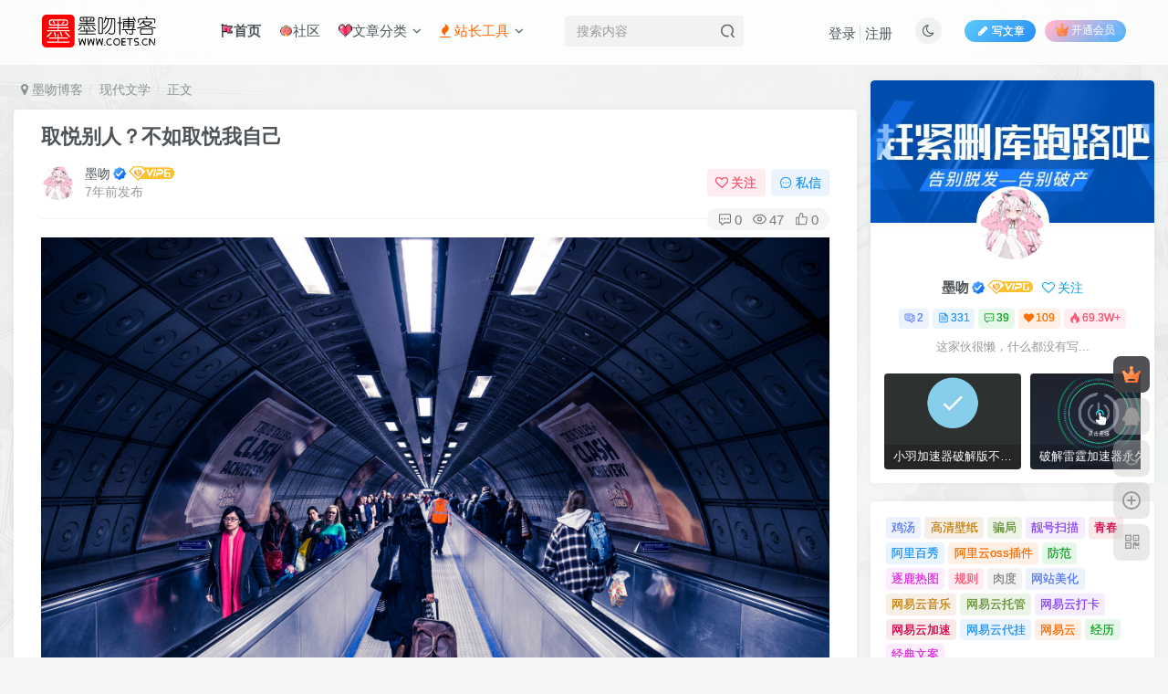

--- FILE ---
content_type: text/html; charset=UTF-8
request_url: https://www.coets.cn/579.html
body_size: 19005
content:
<!DOCTYPE HTML>
<html lang="zh-Hans">
<head>
	<meta charset="UTF-8">
	<link rel="dns-prefetch" href="//apps.bdimg.com">
	<meta http-equiv="X-UA-Compatible" content="IE=edge,chrome=1">
	<meta name="viewport" content="width=device-width, initial-scale=1.0, user-scalable=0, minimum-scale=1.0, maximum-scale=0.0, viewport-fit=cover">
	<meta http-equiv="Cache-Control" content="no-transform" />
	<meta http-equiv="Cache-Control" content="no-siteapp" />
	<meta name='robots' content='max-image-preview:large' />
	<style>img:is([sizes="auto" i], [sizes^="auto," i]) { contain-intrinsic-size: 3000px 1500px }</style>
	<title>取悦别人？不如取悦我自己-墨吻博客</title><meta name="keywords" content="心境,现代文学">
<meta name="description" content="我深知，与其取悦别人，不如取悦自己。 在这寥寥的人世里，并无多少人能做到悲喜自然，苦乐随心。很多时候，我们都不得不戴上虚伪的面具，将自己重重包裹起来，不让任何人看清自己的真实面目，也不愿让别人知道自己的全部。可很多时候，在这张面具之下，深藏着的却是一颗脆弱且敏感的心。 有时候明明看似笑容满面，其实内心却流尽了泪水；有时候明明身心俱疲，却仍要故作镇定；明明内心愁苦悲伤，却非要强颜欢笑。或许，并不是这">
<link rel="canonical" href="https://www.coets.cn/579.html" />
<link rel='stylesheet' id='wp-block-library-css' href='https://www.coets.cn/wp-includes/css/dist/block-library/style.min.css?ver=6.7.4' type='text/css' media='all' />
<style id='classic-theme-styles-inline-css' type='text/css'>
/*! This file is auto-generated */
.wp-block-button__link{color:#fff;background-color:#32373c;border-radius:9999px;box-shadow:none;text-decoration:none;padding:calc(.667em + 2px) calc(1.333em + 2px);font-size:1.125em}.wp-block-file__button{background:#32373c;color:#fff;text-decoration:none}
</style>
<style id='global-styles-inline-css' type='text/css'>
:root{--wp--preset--aspect-ratio--square: 1;--wp--preset--aspect-ratio--4-3: 4/3;--wp--preset--aspect-ratio--3-4: 3/4;--wp--preset--aspect-ratio--3-2: 3/2;--wp--preset--aspect-ratio--2-3: 2/3;--wp--preset--aspect-ratio--16-9: 16/9;--wp--preset--aspect-ratio--9-16: 9/16;--wp--preset--color--black: #000000;--wp--preset--color--cyan-bluish-gray: #abb8c3;--wp--preset--color--white: #ffffff;--wp--preset--color--pale-pink: #f78da7;--wp--preset--color--vivid-red: #cf2e2e;--wp--preset--color--luminous-vivid-orange: #ff6900;--wp--preset--color--luminous-vivid-amber: #fcb900;--wp--preset--color--light-green-cyan: #7bdcb5;--wp--preset--color--vivid-green-cyan: #00d084;--wp--preset--color--pale-cyan-blue: #8ed1fc;--wp--preset--color--vivid-cyan-blue: #0693e3;--wp--preset--color--vivid-purple: #9b51e0;--wp--preset--gradient--vivid-cyan-blue-to-vivid-purple: linear-gradient(135deg,rgba(6,147,227,1) 0%,rgb(155,81,224) 100%);--wp--preset--gradient--light-green-cyan-to-vivid-green-cyan: linear-gradient(135deg,rgb(122,220,180) 0%,rgb(0,208,130) 100%);--wp--preset--gradient--luminous-vivid-amber-to-luminous-vivid-orange: linear-gradient(135deg,rgba(252,185,0,1) 0%,rgba(255,105,0,1) 100%);--wp--preset--gradient--luminous-vivid-orange-to-vivid-red: linear-gradient(135deg,rgba(255,105,0,1) 0%,rgb(207,46,46) 100%);--wp--preset--gradient--very-light-gray-to-cyan-bluish-gray: linear-gradient(135deg,rgb(238,238,238) 0%,rgb(169,184,195) 100%);--wp--preset--gradient--cool-to-warm-spectrum: linear-gradient(135deg,rgb(74,234,220) 0%,rgb(151,120,209) 20%,rgb(207,42,186) 40%,rgb(238,44,130) 60%,rgb(251,105,98) 80%,rgb(254,248,76) 100%);--wp--preset--gradient--blush-light-purple: linear-gradient(135deg,rgb(255,206,236) 0%,rgb(152,150,240) 100%);--wp--preset--gradient--blush-bordeaux: linear-gradient(135deg,rgb(254,205,165) 0%,rgb(254,45,45) 50%,rgb(107,0,62) 100%);--wp--preset--gradient--luminous-dusk: linear-gradient(135deg,rgb(255,203,112) 0%,rgb(199,81,192) 50%,rgb(65,88,208) 100%);--wp--preset--gradient--pale-ocean: linear-gradient(135deg,rgb(255,245,203) 0%,rgb(182,227,212) 50%,rgb(51,167,181) 100%);--wp--preset--gradient--electric-grass: linear-gradient(135deg,rgb(202,248,128) 0%,rgb(113,206,126) 100%);--wp--preset--gradient--midnight: linear-gradient(135deg,rgb(2,3,129) 0%,rgb(40,116,252) 100%);--wp--preset--font-size--small: 13px;--wp--preset--font-size--medium: 20px;--wp--preset--font-size--large: 36px;--wp--preset--font-size--x-large: 42px;--wp--preset--spacing--20: 0.44rem;--wp--preset--spacing--30: 0.67rem;--wp--preset--spacing--40: 1rem;--wp--preset--spacing--50: 1.5rem;--wp--preset--spacing--60: 2.25rem;--wp--preset--spacing--70: 3.38rem;--wp--preset--spacing--80: 5.06rem;--wp--preset--shadow--natural: 6px 6px 9px rgba(0, 0, 0, 0.2);--wp--preset--shadow--deep: 12px 12px 50px rgba(0, 0, 0, 0.4);--wp--preset--shadow--sharp: 6px 6px 0px rgba(0, 0, 0, 0.2);--wp--preset--shadow--outlined: 6px 6px 0px -3px rgba(255, 255, 255, 1), 6px 6px rgba(0, 0, 0, 1);--wp--preset--shadow--crisp: 6px 6px 0px rgba(0, 0, 0, 1);}:where(.is-layout-flex){gap: 0.5em;}:where(.is-layout-grid){gap: 0.5em;}body .is-layout-flex{display: flex;}.is-layout-flex{flex-wrap: wrap;align-items: center;}.is-layout-flex > :is(*, div){margin: 0;}body .is-layout-grid{display: grid;}.is-layout-grid > :is(*, div){margin: 0;}:where(.wp-block-columns.is-layout-flex){gap: 2em;}:where(.wp-block-columns.is-layout-grid){gap: 2em;}:where(.wp-block-post-template.is-layout-flex){gap: 1.25em;}:where(.wp-block-post-template.is-layout-grid){gap: 1.25em;}.has-black-color{color: var(--wp--preset--color--black) !important;}.has-cyan-bluish-gray-color{color: var(--wp--preset--color--cyan-bluish-gray) !important;}.has-white-color{color: var(--wp--preset--color--white) !important;}.has-pale-pink-color{color: var(--wp--preset--color--pale-pink) !important;}.has-vivid-red-color{color: var(--wp--preset--color--vivid-red) !important;}.has-luminous-vivid-orange-color{color: var(--wp--preset--color--luminous-vivid-orange) !important;}.has-luminous-vivid-amber-color{color: var(--wp--preset--color--luminous-vivid-amber) !important;}.has-light-green-cyan-color{color: var(--wp--preset--color--light-green-cyan) !important;}.has-vivid-green-cyan-color{color: var(--wp--preset--color--vivid-green-cyan) !important;}.has-pale-cyan-blue-color{color: var(--wp--preset--color--pale-cyan-blue) !important;}.has-vivid-cyan-blue-color{color: var(--wp--preset--color--vivid-cyan-blue) !important;}.has-vivid-purple-color{color: var(--wp--preset--color--vivid-purple) !important;}.has-black-background-color{background-color: var(--wp--preset--color--black) !important;}.has-cyan-bluish-gray-background-color{background-color: var(--wp--preset--color--cyan-bluish-gray) !important;}.has-white-background-color{background-color: var(--wp--preset--color--white) !important;}.has-pale-pink-background-color{background-color: var(--wp--preset--color--pale-pink) !important;}.has-vivid-red-background-color{background-color: var(--wp--preset--color--vivid-red) !important;}.has-luminous-vivid-orange-background-color{background-color: var(--wp--preset--color--luminous-vivid-orange) !important;}.has-luminous-vivid-amber-background-color{background-color: var(--wp--preset--color--luminous-vivid-amber) !important;}.has-light-green-cyan-background-color{background-color: var(--wp--preset--color--light-green-cyan) !important;}.has-vivid-green-cyan-background-color{background-color: var(--wp--preset--color--vivid-green-cyan) !important;}.has-pale-cyan-blue-background-color{background-color: var(--wp--preset--color--pale-cyan-blue) !important;}.has-vivid-cyan-blue-background-color{background-color: var(--wp--preset--color--vivid-cyan-blue) !important;}.has-vivid-purple-background-color{background-color: var(--wp--preset--color--vivid-purple) !important;}.has-black-border-color{border-color: var(--wp--preset--color--black) !important;}.has-cyan-bluish-gray-border-color{border-color: var(--wp--preset--color--cyan-bluish-gray) !important;}.has-white-border-color{border-color: var(--wp--preset--color--white) !important;}.has-pale-pink-border-color{border-color: var(--wp--preset--color--pale-pink) !important;}.has-vivid-red-border-color{border-color: var(--wp--preset--color--vivid-red) !important;}.has-luminous-vivid-orange-border-color{border-color: var(--wp--preset--color--luminous-vivid-orange) !important;}.has-luminous-vivid-amber-border-color{border-color: var(--wp--preset--color--luminous-vivid-amber) !important;}.has-light-green-cyan-border-color{border-color: var(--wp--preset--color--light-green-cyan) !important;}.has-vivid-green-cyan-border-color{border-color: var(--wp--preset--color--vivid-green-cyan) !important;}.has-pale-cyan-blue-border-color{border-color: var(--wp--preset--color--pale-cyan-blue) !important;}.has-vivid-cyan-blue-border-color{border-color: var(--wp--preset--color--vivid-cyan-blue) !important;}.has-vivid-purple-border-color{border-color: var(--wp--preset--color--vivid-purple) !important;}.has-vivid-cyan-blue-to-vivid-purple-gradient-background{background: var(--wp--preset--gradient--vivid-cyan-blue-to-vivid-purple) !important;}.has-light-green-cyan-to-vivid-green-cyan-gradient-background{background: var(--wp--preset--gradient--light-green-cyan-to-vivid-green-cyan) !important;}.has-luminous-vivid-amber-to-luminous-vivid-orange-gradient-background{background: var(--wp--preset--gradient--luminous-vivid-amber-to-luminous-vivid-orange) !important;}.has-luminous-vivid-orange-to-vivid-red-gradient-background{background: var(--wp--preset--gradient--luminous-vivid-orange-to-vivid-red) !important;}.has-very-light-gray-to-cyan-bluish-gray-gradient-background{background: var(--wp--preset--gradient--very-light-gray-to-cyan-bluish-gray) !important;}.has-cool-to-warm-spectrum-gradient-background{background: var(--wp--preset--gradient--cool-to-warm-spectrum) !important;}.has-blush-light-purple-gradient-background{background: var(--wp--preset--gradient--blush-light-purple) !important;}.has-blush-bordeaux-gradient-background{background: var(--wp--preset--gradient--blush-bordeaux) !important;}.has-luminous-dusk-gradient-background{background: var(--wp--preset--gradient--luminous-dusk) !important;}.has-pale-ocean-gradient-background{background: var(--wp--preset--gradient--pale-ocean) !important;}.has-electric-grass-gradient-background{background: var(--wp--preset--gradient--electric-grass) !important;}.has-midnight-gradient-background{background: var(--wp--preset--gradient--midnight) !important;}.has-small-font-size{font-size: var(--wp--preset--font-size--small) !important;}.has-medium-font-size{font-size: var(--wp--preset--font-size--medium) !important;}.has-large-font-size{font-size: var(--wp--preset--font-size--large) !important;}.has-x-large-font-size{font-size: var(--wp--preset--font-size--x-large) !important;}
:where(.wp-block-post-template.is-layout-flex){gap: 1.25em;}:where(.wp-block-post-template.is-layout-grid){gap: 1.25em;}
:where(.wp-block-columns.is-layout-flex){gap: 2em;}:where(.wp-block-columns.is-layout-grid){gap: 2em;}
:root :where(.wp-block-pullquote){font-size: 1.5em;line-height: 1.6;}
</style>
<link rel='stylesheet' id='_bootstrap-css' href='https://www.coets.cn/wp-content/themes/zibll/css/bootstrap.min.css?ver=8.2' type='text/css' media='all' />
<link rel='stylesheet' id='_fontawesome-css' href='https://www.coets.cn/wp-content/themes/zibll/css/font-awesome.min.css?ver=8.2' type='text/css' media='all' />
<link rel='stylesheet' id='_main-css' href='https://www.coets.cn/wp-content/themes/zibll/css/main.min.css?ver=8.2' type='text/css' media='all' />
<link rel='stylesheet' id='_forums-css' href='https://www.coets.cn/wp-content/themes/zibll/inc/functions/bbs/assets/css/main.min.css?ver=8.2' type='text/css' media='all' />
<link rel='stylesheet' id='_shop-css' href='https://www.coets.cn/wp-content/themes/zibll/inc/functions/shop/assets/css/main.min.css?ver=8.2' type='text/css' media='all' />
<script type="text/javascript" src="https://www.coets.cn/wp-content/themes/zibll/js/libs/jquery.min.js?ver=8.2" id="jquery-js"></script>
<link rel='shortcut icon' href='https://mowen3.oss-cn-qingdao.aliyuncs.com/wp-content/uploads/2020/01/ico.png'><link rel='icon' href='https://mowen3.oss-cn-qingdao.aliyuncs.com/wp-content/uploads/2020/01/ico.png'><link rel='apple-touch-icon-precomposed' href='https://mowen3.oss-cn-qingdao.aliyuncs.com/wp-content/uploads/2020/01/ico.png'><meta name='msapplication-TileImage' content='https://mowen3.oss-cn-qingdao.aliyuncs.com/wp-content/uploads/2020/01/ico.png'><style>body{--theme-color:#00a2e3;--focus-shadow-color:rgba(0,162,227,.4);--focus-color-opacity1:rgba(0,162,227,.1);--focus-color-opacity05:rgba(0,162,227,.05);--focus-color-opacity3:rgba(0,162,227,.3);--focus-color-opacity6:rgba(0,162,227,.6);--main-radius:4px;--mian-max-width:1300px;}textarea#comment {
    background-color: transparent;
    background: linear-gradient(rgba(0, 0, 0, 0.05), rgba(0, 0, 0, 0.05)), url(https://mowen3.oss-cn-qingdao.aliyuncs.com/wp-content/uploads/2022/04/liuyan-1.png) right 10px bottom -1px no-repeat;
    -moz-transition: ease-in-out 0.45s;
    -webkit-transition: ease-in-out 0.45s;
    -o-transition: ease-in-out 0.45s;
    -ms-transition: ease-in-out 0.45s;
    transition: ease-in-out 0.45s;
}
textarea#comment:focus {
    background-position-y: 789px;
    -moz-transition: ease-in-out 0.45s;
    -webkit-transition: ease-in-out 0.45s;
    -o-transition: ease-in-out 0.45s;
    -ms-transition: ease-in-out 0.45s;
    transition: ease-in-out 0.45s;
}
/*分类栏目*/
.index-tab ul>li.active {
    color: #ffffff00!important;
    background-color: #ffffff00!important;
    border-radius: 6px;
    z-index: 1;
    position: relative;
    height: 39px;
    line-height: 44px;
    background: url(https://mowen3.oss-cn-qingdao.aliyuncs.com/wp-content/uploads/2023/09/20230927014940666.png) repeat;
    -webkit-background-size: 91px 39px;
    -moz-background-size: 91px 39px;
    background-size: 91px 39px;
}
.index-tab ul>li {
    display: inline-block;
    padding: 2px 17px;
    font-weight: 500;
    border-radius: 20px;
    margin: 0 1px;
}
/*评论美化 - 红色款*/
.comment .list-inline>.comt-main {
    border-color: #71baff80;
    background-color: #f8fdff;
    background-image: url(https://mowen3.oss-cn-qingdao.aliyuncs.com/wp-content/uploads/2023/09/20230929043624269.png);
}
.comment .list-inline>li {
    vertical-align: top;
    overflow: hidden;
    border-radius: 5px;
    margin: 0 15px 15px;
    border: 1px solid;
    position: relative;
    display: flow-root;
    padding: 10px;
}
/***日间主题模式***/
body {
    background-image: url("https://mowen3.oss-cn-qingdao.aliyuncs.com/wp-content/uploads/2023/10/20231023112839383.png");/**这里改为你自己的图片地址**/
    background-position-x: center;
    background-position-y: center;
    background-repeat: no-repeat;
    background-attachment: fixed;
    background-size: cover;
}
/***夜间主题模式***/
.dark-theme {
    background-position-x: center;
    background-position-y: center;
    background-repeat: no-repeat;
    background-attachment: fixed;
    background-image: url("https://mowen3.oss-cn-qingdao.aliyuncs.com/wp-content/uploads/2023/10/20231023112839383.png");/**这里改为你自己的图片地址**/
    background-size: cover;
}

/*字体*/
@font-face {
  font-family: 'fontlogo';
  src: url('/fontLOGO.woff2')format('woff2');  //修改字体文件地址
  font-weight: normal;
  font-style: normal;
  font-display: swap;
}
 
.font-bold {
  font-family: 'fontlogo', sans-serif;
}
/*菜单玻璃*/
.navbar-top .sub-menu,.theme-popover{background:linear-gradient(135deg,#ffffffb0 35%,#ffffffb0 100%);backdrop-filter:saturate(5) blur(20px)}
/*vip彩色*/
.payvip-icon{color: #ffffff;--this-color: #ffffff;background:linear-gradient(135deg,#ff7faf91 10%,#43b2ff 100%);}.vip-theme1{background:linear-gradient(135deg,#ff7faf91 10%,#43b2ff 100%);}.vip-theme2{background:linear-gradient(43deg,#ff6ac3 0%,#465dff 46%,#72e699 100%);color:#e4e2fb;}.enlighter-default .enlighter,.wp-block-zibllblock-enlighter:not(:has(.enlighter)),.enlighter-pre:not(:has(.enlighter)){max-height:400px;overflow-y:auto !important;}.posts-item .item-heading>a {font-weight: bold;color: unset;}.lazyloaded{--lazy-animation: lazy_scale;}@media (max-width:640px) {
		.meta-right .meta-like{
			display: unset !important;
		}
	}</style>
<!--HEADER_CODE_START-->
<script>
var _hmt = _hmt || [];
(function() {
  var hm = document.createElement("script");
  hm.src = "https://hm.baidu.com/hm.js?b4a848fa4747d183a1b2614232aaf6c4";
  var s = document.getElementsByTagName("script")[0]; 
  s.parentNode.insertBefore(hm, s);
})();
</script>

<!--HEADER_CODE_END-->
<meta name='apple-mobile-web-app-title' content='墨吻博客'><meta name="theme-color" content="#FDFCFE"><!--[if IE]><script src="https://www.coets.cn/wp-content/themes/zibll/js/libs/html5.min.js"></script><![endif]--><link rel="icon" href="https://mowen3.oss-cn-qingdao.aliyuncs.com/wp-content/uploads/2020/10/favicon.ico" sizes="32x32" />
<link rel="icon" href="https://mowen3.oss-cn-qingdao.aliyuncs.com/wp-content/uploads/2020/10/favicon.ico" sizes="192x192" />
<link rel="apple-touch-icon" href="https://mowen3.oss-cn-qingdao.aliyuncs.com/wp-content/uploads/2020/10/favicon.ico" />
<meta name="msapplication-TileImage" content="https://mowen3.oss-cn-qingdao.aliyuncs.com/wp-content/uploads/2020/10/favicon.ico" />
	</head>
<body class="post-template-default single single-post postid-579 single-format-standard white-theme nav-fixed site-layout-2">
		<div style="position: fixed;z-index: -999;left: -5000%;"><img src="https://mowen3.oss-cn-qingdao.aliyuncs.com/wp-content/uploads/2019/05/伦敦地铁免费4k照片_彼岸图网-300x200.jpg" alt="取悦别人？不如取悦我自己-墨吻博客"></div>	    <header class="header header-layout-2">
        <nav class="navbar navbar-top center">
            <div class="container-fluid container-header">
                <div class="navbar-header">
			<div class="navbar-brand"><a class="navbar-logo" href="https://www.coets.cn"><img src="https://mowen3.oss-cn-qingdao.aliyuncs.com/wp-content/uploads/2025/01/20250117110813390.svg" switch-src="https://mowen3.oss-cn-qingdao.aliyuncs.com/wp-content/uploads/2025/01/20250117110813390.svg" alt="墨吻博客-傻傻的老墨吻" >
			</a></div>
			<button type="button" data-toggle-class="mobile-navbar-show" data-target="body" class="navbar-toggle"><i class="em12 css-icon i-menu"><i></i></i></button><a class="main-search-btn navbar-toggle" href="javascript:;"><svg class="icon" aria-hidden="true"><use xlink:href="#icon-search"></use></svg></a>
		</div>                <div class="collapse navbar-collapse">
                    <ul class="nav navbar-nav"><li id="menu-item-25" class="menu-item menu-item-type-custom menu-item-object-custom menu-item-home menu-item-25"><a href="https://www.coets.cn/"><svg class="icon" aria-hidden="true"><use xlink:href="#icon-xiangsu_qizhi"></use></svg><b>首页</b></a></li>
<li id="menu-item-2171" class="menu-item menu-item-type-post_type menu-item-object-page menu-item-2171"><a href="https://www.coets.cn/forums"><svg class="icon" aria-hidden="true"><use xlink:href="#icon-xiangsu-denglong"></use></svg>社区</a></li>
<li id="menu-item-860" class="menu-item menu-item-type-custom menu-item-object-custom menu-item-has-children menu-item-860"><a href="/"><svg class="icon" aria-hidden="true"><use xlink:href="#icon-xiangsu_aixin"></use></svg>文章分类</a>
<ul class="sub-menu">
	<li id="menu-item-27" class="menu-item menu-item-type-taxonomy menu-item-object-category current-post-ancestor current-menu-parent current-post-parent menu-item-27"><a href="https://www.coets.cn/contemporary-literature"><svg class="icon" aria-hidden="true"><use xlink:href="#icon-xiangsu_meiguihua"></use></svg>现代文学</a></li>
	<li id="menu-item-155" class="menu-item menu-item-type-taxonomy menu-item-object-category menu-item-155"><a href="https://www.coets.cn/source-code"><svg class="icon" aria-hidden="true"><use xlink:href="#icon-xiangsu_youxiji"></use></svg>网络源码</a></li>
	<li id="menu-item-156" class="menu-item menu-item-type-taxonomy menu-item-object-category menu-item-156"><a href="https://www.coets.cn/android-ios"><svg class="icon" aria-hidden="true"><use xlink:href="#icon-xiangsu_xigua"></use></svg>手机软件</a></li>
	<li id="menu-item-174" class="menu-item menu-item-type-taxonomy menu-item-object-category menu-item-174"><a href="https://www.coets.cn/pc"><svg class="icon" aria-hidden="true"><use xlink:href="#icon-xiangsu_caomei"></use></svg>电脑软件</a></li>
	<li id="menu-item-26" class="menu-item menu-item-type-taxonomy menu-item-object-category menu-item-26"><a href="https://www.coets.cn/wallpaper"><svg class="icon" aria-hidden="true"><use xlink:href="#icon-xiangsu_tuzi"></use></svg>壁纸图库</a></li>
	<li id="menu-item-517" class="menu-item menu-item-type-taxonomy menu-item-object-category menu-item-517"><a href="https://www.coets.cn/anime-recommendation"><svg class="icon" aria-hidden="true"><use xlink:href="#icon-xiangsu-zhongguojie"></use></svg>动漫推荐</a></li>
	<li id="menu-item-1004" class="menu-item menu-item-type-taxonomy menu-item-object-category menu-item-1004"><a href="https://www.coets.cn/movies"><svg class="icon" aria-hidden="true"><use xlink:href="#icon-xiangsu-shuidi-01"></use></svg>影视资源</a></li>
	<li id="menu-item-861" class="menu-item menu-item-type-taxonomy menu-item-object-category menu-item-861"><a href="https://www.coets.cn/technology-exchange"><svg class="icon" aria-hidden="true"><use xlink:href="#icon-xiangsu_pijiu"></use></svg>技术交流</a></li>
	<li id="menu-item-925" class="menu-item menu-item-type-taxonomy menu-item-object-category menu-item-925"><a href="https://www.coets.cn/welfare"><svg class="icon" aria-hidden="true"><use xlink:href="#icon-xiangsu_mao"></use></svg>福利线报</a></li>
</ul>
</li>
<li id="menu-item-968" class="menu-item menu-item-type-custom menu-item-object-custom menu-item-has-children menu-item-968"><a href="/"><span style="color: #FF6600;"><i class="fa fa-fire"></i> 站长工具</span></a>
<ul class="sub-menu">
	<li id="menu-item-1102" class="menu-item menu-item-type-custom menu-item-object-custom menu-item-1102"><a href="/?golink=aHR0cHM6Ly92dy5jeG5jcC5uZXQ="><i class="fa fa-rocket"></i>代挂加速QQ</a></li>
	<li id="menu-item-1228" class="menu-item menu-item-type-custom menu-item-object-custom menu-item-1228"><a href="https://tool.coets.cn"><i class="fa fa-music" aria-hidden="true"></i>网易云刷级</a></li>
	<li id="menu-item-2771" class="menu-item menu-item-type-custom menu-item-object-custom menu-item-2771"><a href="https://api.coets.cn/liuliang/"><i class="fa fa-drupal"></i>流量消耗器</a></li>
</ul>
</li>
</ul><form method="get" class="navbar-form navbar-left hover-show" action="https://www.coets.cn/"><div class="form-group relative dropdown"><input type="text" class="form-control search-input focus-show" name="s" placeholder="搜索内容"><div class="abs-right muted-3-color"><button type="submit" tabindex="3" class="null"><svg class="icon" aria-hidden="true"><use xlink:href="#icon-search"></use></svg></button></div><div class=" lazyload" remote-box="https://www.coets.cn/wp-admin/admin-ajax.php?action=menu_search" lazyload-action="ias"> </div></div></form><div class="navbar-form navbar-right hide show-nav-but" style="margin-right:-10px;"><a data-toggle-class data-target=".nav.navbar-nav" href="javascript:;" class="but"><svg class="" aria-hidden="true" data-viewBox="0 0 1024 1024" viewBox="0 0 1024 1024"><use xlink:href="#icon-menu_2"></use></svg></a></div><div class="navbar-form navbar-right navbar-but"><span class="newadd-btns hover-show but nowave jb-blue radius">
                    <i class="fa fa-fw fa-pencil"></i>写文章
                    <div class="hover-show-con dropdown-menu drop-newadd"><a rel="nofollow" class="btn-newadd" href="https://www.coets.cn/newposts"><icon class="jb-green"><i class="fa fa-pencil-square"></i></icon><text>发布文章</text></a><a class="signin-loader btn-newadd" href="javascript:;"><icon class="jb-pink"><svg class="icon" aria-hidden="true"><use xlink:href="#icon-topic"></use></svg></icon><text>创建话题</text></a><a class="signin-loader plate-add btn-newadd" href="javascript:;"><icon class="jb-yellow"><svg class="icon" aria-hidden="true"><use xlink:href="#icon-plate-fill"></use></svg></icon><text>创建板块</text></a><a rel="nofollow" class="btn-newadd" href="https://www.coets.cn/posts-edit"><icon class="jb-blue"><svg class="icon" aria-hidden="true"><use xlink:href="#icon-posts"></use></svg></icon><text>发布帖子</text></a></div>
                </span><span class="hover-show inline-block"><a class="signin-loader but jb-red radius payvip-icon ml10" href="javascript:;"><svg class="em12 mr3" aria-hidden="true" data-viewBox="0 0 1024 1024" viewBox="0 0 1024 1024"><use xlink:href="#icon-vip_1"></use></svg>开通会员</a><div class="sub-menu hover-show-con sub-vip-card"><div class="vip-card pointer level-1 vip-theme1 signin-loader" vip-level="1">
    <div class="abs-center vip-baicon"><img  class="lazyload img-icon " src="https://www.coets.cn/wp-content/themes/zibll/img/thumbnail-null.svg" data-src="https://mowen3.oss-cn-qingdao.aliyuncs.com/wp-content/themeimg/lv/v2.svg" title="小会员" alt="小会员"></div><div class="vip-img abs-right"><img  class="lazyload img-icon " src="https://www.coets.cn/wp-content/themes/zibll/img/thumbnail-null.svg" data-src="https://mowen3.oss-cn-qingdao.aliyuncs.com/wp-content/themeimg/lv/v2.svg" title="小会员" alt="小会员"></div><div class="relative"><div class="vip-name mb10"><span class="mr6"><img  class="lazyload img-icon " src="https://www.coets.cn/wp-content/themes/zibll/img/thumbnail-null.svg" data-src="https://mowen3.oss-cn-qingdao.aliyuncs.com/wp-content/themeimg/lv/v2.svg" title="小会员" alt="小会员"></span>开通小会员</div><ul class="mb10 relative"><li>全站资源折扣购买</li>
<li>部分内容免费阅读</li>
<li>一对一技术指导</li>
<li>VIP用户专属QQ群</li></ul><a class="but jb-blue radius payvip-button" href="javascript:;">开通小会员</a></div>
    </div><div class="vip-card pointer level-2 vip-theme2 signin-loader" vip-level="2">
    <div class="abs-center vip-baicon"><img  class="lazyload img-icon " src="https://www.coets.cn/wp-content/themes/zibll/img/thumbnail-null.svg" data-src="https://mowen3.oss-cn-qingdao.aliyuncs.com/wp-content/themeimg/lv/v1.svg" title="大会员" alt="大会员"></div><div class="vip-img abs-right"><img  class="lazyload img-icon " src="https://www.coets.cn/wp-content/themes/zibll/img/thumbnail-null.svg" data-src="https://mowen3.oss-cn-qingdao.aliyuncs.com/wp-content/themeimg/lv/v1.svg" title="大会员" alt="大会员"></div><div class="relative"><div class="vip-name mb10"><span class="mr6"><img  class="lazyload img-icon " src="https://www.coets.cn/wp-content/themes/zibll/img/thumbnail-null.svg" data-src="https://mowen3.oss-cn-qingdao.aliyuncs.com/wp-content/themeimg/lv/v1.svg" title="大会员" alt="大会员"></span>开通大会员</div><ul class="mb10 relative"><li>全站资源折扣购买</li>
<li>部分内容免费阅读</li>
<li>一对一技术指导</li>
<li>VIP用户专属QQ群</li></ul><a class="but jb-blue radius payvip-button" href="javascript:;">开通大会员</a></div>
    </div></div></span></div><div class="navbar-form navbar-right"><a href="javascript:;" class="toggle-theme toggle-radius"><i class="fa fa-toggle-theme"></i></a></div><div class="navbar-form navbar-right navbar-text">
					<ul class="list-inline splitters relative">
						<li><a href="javascript:;" class="signin-loader">登录</a></li><li><a href="javascript:;" class="signup-loader">注册</a></li>
					</ul>
				</div>                </div>
            </div>
        </nav>
    </header>

    <div class="mobile-header">
        <nav mini-touch="mobile-nav" touch-direction="left"            class="mobile-navbar visible-xs-block scroll-y mini-scrollbar left">
            <a href="javascript:;" class="toggle-theme toggle-radius"><i class="fa fa-toggle-theme"></i></a><ul class="mobile-menus theme-box"><li class="menu-item menu-item-type-custom menu-item-object-custom menu-item-home menu-item-25"><a href="https://www.coets.cn/"><svg class="icon" aria-hidden="true"><use xlink:href="#icon-xiangsu_qizhi"></use></svg><b>首页</b></a></li>
<li class="menu-item menu-item-type-post_type menu-item-object-page menu-item-2171"><a href="https://www.coets.cn/forums"><svg class="icon" aria-hidden="true"><use xlink:href="#icon-xiangsu-denglong"></use></svg>社区</a></li>
<li class="menu-item menu-item-type-custom menu-item-object-custom menu-item-has-children menu-item-860"><a href="/"><svg class="icon" aria-hidden="true"><use xlink:href="#icon-xiangsu_aixin"></use></svg>文章分类</a>
<ul class="sub-menu">
	<li class="menu-item menu-item-type-taxonomy menu-item-object-category current-post-ancestor current-menu-parent current-post-parent menu-item-27"><a href="https://www.coets.cn/contemporary-literature"><svg class="icon" aria-hidden="true"><use xlink:href="#icon-xiangsu_meiguihua"></use></svg>现代文学</a></li>
	<li class="menu-item menu-item-type-taxonomy menu-item-object-category menu-item-155"><a href="https://www.coets.cn/source-code"><svg class="icon" aria-hidden="true"><use xlink:href="#icon-xiangsu_youxiji"></use></svg>网络源码</a></li>
	<li class="menu-item menu-item-type-taxonomy menu-item-object-category menu-item-156"><a href="https://www.coets.cn/android-ios"><svg class="icon" aria-hidden="true"><use xlink:href="#icon-xiangsu_xigua"></use></svg>手机软件</a></li>
	<li class="menu-item menu-item-type-taxonomy menu-item-object-category menu-item-174"><a href="https://www.coets.cn/pc"><svg class="icon" aria-hidden="true"><use xlink:href="#icon-xiangsu_caomei"></use></svg>电脑软件</a></li>
	<li class="menu-item menu-item-type-taxonomy menu-item-object-category menu-item-26"><a href="https://www.coets.cn/wallpaper"><svg class="icon" aria-hidden="true"><use xlink:href="#icon-xiangsu_tuzi"></use></svg>壁纸图库</a></li>
	<li class="menu-item menu-item-type-taxonomy menu-item-object-category menu-item-517"><a href="https://www.coets.cn/anime-recommendation"><svg class="icon" aria-hidden="true"><use xlink:href="#icon-xiangsu-zhongguojie"></use></svg>动漫推荐</a></li>
	<li class="menu-item menu-item-type-taxonomy menu-item-object-category menu-item-1004"><a href="https://www.coets.cn/movies"><svg class="icon" aria-hidden="true"><use xlink:href="#icon-xiangsu-shuidi-01"></use></svg>影视资源</a></li>
	<li class="menu-item menu-item-type-taxonomy menu-item-object-category menu-item-861"><a href="https://www.coets.cn/technology-exchange"><svg class="icon" aria-hidden="true"><use xlink:href="#icon-xiangsu_pijiu"></use></svg>技术交流</a></li>
	<li class="menu-item menu-item-type-taxonomy menu-item-object-category menu-item-925"><a href="https://www.coets.cn/welfare"><svg class="icon" aria-hidden="true"><use xlink:href="#icon-xiangsu_mao"></use></svg>福利线报</a></li>
</ul>
</li>
<li class="menu-item menu-item-type-custom menu-item-object-custom menu-item-has-children menu-item-968"><a href="/"><span style="color: #FF6600;"><i class="fa fa-fire"></i> 站长工具</span></a>
<ul class="sub-menu">
	<li class="menu-item menu-item-type-custom menu-item-object-custom menu-item-1102"><a href="/?golink=aHR0cHM6Ly92dy5jeG5jcC5uZXQ="><i class="fa fa-rocket"></i>代挂加速QQ</a></li>
	<li class="menu-item menu-item-type-custom menu-item-object-custom menu-item-1228"><a href="https://tool.coets.cn"><i class="fa fa-music" aria-hidden="true"></i>网易云刷级</a></li>
	<li class="menu-item menu-item-type-custom menu-item-object-custom menu-item-2771"><a href="https://api.coets.cn/liuliang/"><i class="fa fa-drupal"></i>流量消耗器</a></li>
</ul>
</li>
</ul><div class="posts-nav-box" data-title="文章目录"></div><div class="sub-user-box"><div class="text-center"><div><a class="em09 signin-loader but jb-red radius4 payvip-icon btn-block mt10" href="javascript:;"><svg class="em12 mr10" aria-hidden="true" data-viewBox="0 0 1024 1024" viewBox="0 0 1024 1024"><use xlink:href="#icon-vip_1"></use></svg>开通会员 尊享会员权益</a></div><div class="flex jsa header-user-href"><a href="javascript:;" class="signin-loader"><div class="badg mb6 toggle-radius c-blue"><svg class="icon" aria-hidden="true" data-viewBox="50 0 924 924" viewBox="50 0 924 924"><use xlink:href="#icon-user"></use></svg></div><div class="c-blue">登录</div></a><a href="javascript:;" class="signup-loader"><div class="badg mb6 toggle-radius c-green"><svg class="icon" aria-hidden="true"><use xlink:href="#icon-signup"></use></svg></div><div class="c-green">注册</div></a><a target="_blank" rel="nofollow" href="https://www.coets.cn/user-sign?tab=resetpassword&redirect_to=https://www.coets.cn/579.html"><div class="badg mb6 toggle-radius c-purple"><svg class="icon" aria-hidden="true"><use xlink:href="#icon-user_rp"></use></svg></div><div class="c-purple">找回密码</div></a></div></div><p class="social-separator separator muted-3-color em09 mt10">快速登录</p><div class="social_loginbar"><a rel="nofollow" title="QQ登录" href="https://www.coets.cn/oauth/qq?rurl=https%3A%2F%2Fwww.coets.cn%2F579.html" class="social-login-item qq toggle-radius"><i class="fa fa-qq" aria-hidden="true"></i></a></div></div><div class="mobile-nav-widget"></div>        </nav>
        <div class="fixed-body" data-toggle-class="mobile-navbar-show" data-target="body"></div>
    </div>
    <div class="container fluid-widget"></div><main role="main" class="container">
    <div class="content-wrap">
        <div class="content-layout">
            <ul class="breadcrumb">
		<li><a href="https://www.coets.cn"><i class="fa fa-map-marker"></i> 墨吻博客</a></li><li>
		<a href="https://www.coets.cn/contemporary-literature">现代文学</a> </li><li> 正文</li></ul><article class="article main-bg theme-box box-body radius8 main-shadow"><div class="article-header theme-box clearfix relative"><h1 class="article-title"> <a href="https://www.coets.cn/579.html">取悦别人？不如取悦我自己</a></h1><div class="article-avatar"><div class="user-info flex ac article-avatar"><a href="https://www.coets.cn/author/1"><span class="avatar-img"><img alt="墨吻的头像-墨吻博客" src="https://mowen3.oss-cn-qingdao.aliyuncs.com/wp-content/uploads/2025/06/20250614072503756.gif" data-src="//mowen3.oss-cn-qingdao.aliyuncs.com/wp-content/uploads/2022/04/touxiang.png" class="lazyload avatar avatar-id-1"></span></a><div class="user-right flex flex1 ac jsb ml10"><div class="flex1"><name class="flex ac flex1"><a class="display-name text-ellipsis " href="https://www.coets.cn/author/1">墨吻</a><icon data-toggle="tooltip" title="墨吻网络官方成员" class="user-auth-icon ml3"><svg class="icon" aria-hidden="true"><use xlink:href="#icon-user-auth"></use></svg></icon><img  class="lazyload img-icon ml3" src="https://www.coets.cn/wp-content/themes/zibll/img/thumbnail-null.svg" data-src="https://mowen3.oss-cn-qingdao.aliyuncs.com/wp-content/themeimg/lv/vip6.png" data-toggle="tooltip" title="六年级" alt="等级-六年级-墨吻博客"></name><div class="px12-sm muted-2-color text-ellipsis"><span data-toggle="tooltip" data-placement="bottom" title="2019年05月30日 14:00发布">7年前发布</span></div></div><div class="flex0 user-action"><a href="javascript:;" class="px12-sm ml10 follow but c-red signin-loader" data-pid="1"><count><i class="fa fa-heart-o mr3" aria-hidden="true"></i>关注</count></a><a class="signin-loader ml6 but c-blue px12-sm" href="javascript:;"><svg class="icon" aria-hidden="true"><use xlink:href="#icon-private"></use></svg>私信</a></div></div></div><div class="relative"><i class="line-form-line"></i><div class="flex ac single-metabox abs-right"><div class="post-metas"><item class="meta-comm"><a rel="nofollow" data-toggle="tooltip" title="去评论" href="javascript:(scrollTopTo('#comments'));"><svg class="icon" aria-hidden="true"><use xlink:href="#icon-comment"></use></svg>0</a></item><item class="meta-view"><svg class="icon" aria-hidden="true"><use xlink:href="#icon-view"></use></svg>47</item><item class="meta-like"><svg class="icon" aria-hidden="true"><use xlink:href="#icon-like"></use></svg>0</item></div></div></div></div></div>    <div class="article-content">
                        <div data-nav="posts"class="theme-box wp-posts-content">
            <p><img alt="图片[1]-取悦别人？不如取悦我自己-墨吻博客" fetchpriority="high" decoding="async" class="alignnone size-full wp-image-580" src="https://www.coets.cn/wp-content/themes/zibll/img/thumbnail-lg.svg" data-src="https://mowen3.oss-cn-qingdao.aliyuncs.com/wp-content/uploads/2019/05/伦敦地铁免费4k照片_彼岸图网.jpg"   width="4000" height="2667" /></p>
<p>我深知，与其取悦别人，不如取悦自己。</p>
<p>在这寥寥的人世里，并无多少人能做到悲喜自然，苦乐随心。很多时候，我们都不得不戴上虚伪的面具，将自己重重包裹起来，不让任何人看清自己的真实面目，也不愿让别人知道自己的全部。可很多时候，在这张面具之下，深藏着的却是一颗脆弱且敏感的心。</p>
<p>有时候明明看似笑容满面，其实内心却流尽了泪水；有时候明明身心俱疲，却仍要故作镇定；明明内心愁苦悲伤，却非要强颜欢笑。或许，并不是这张面具改变了我们的容颜，也非世事磨平了我们的棱角，而是我们的心渐渐发生了改变。我们不愿把自己最真实的一面表露出来，有时是不想增添别人的负担，有时却是你不得不去独自承受的重担。</p>
<p>与人长处，距离无论远近，缘分是深是浅，都会对彼此造成伤害。有些伤害是可见的，有些却是无形的。并非你远离所有人，不去爱便不会受害。在成年人的世界里，从没有容易二字。事业如此、爱情如此、婚姻亦如此。</p>
                    </div>
        <div class="em09 muted-3-color"><div><span>©</span> 版权声明</div><div class="posts-copyright">文章版权归作者所有，未经允许请勿转载。</div></div><div class="text-center theme-box muted-3-color box-body separator em09">THE END</div><div class="theme-box article-tags"><a class="but ml6 radius c-blue" title="查看更多分类文章" href="https://www.coets.cn/contemporary-literature"><i class="fa fa-folder-open-o" aria-hidden="true"></i>现代文学</a><br><a href="https://www.coets.cn/tag/mood" title="查看此标签更多文章" class="but ml6 radius"># 心境</a></div>    </div>
    <div class="text-center muted-3-color box-body em09">喜欢就支持一下吧</div><div class="text-center post-actions"><a href="javascript:;" data-action="like" class="action action-like" data-pid="579"><svg class="icon" aria-hidden="true"><use xlink:href="#icon-like"></use></svg><text>点赞</text><count>0</count></a><span class="hover-show dropup action action-share">
        <svg class="icon" aria-hidden="true"><use xlink:href="#icon-share"></use></svg><text>分享</text><div class="zib-widget hover-show-con share-button dropdown-menu"><div><a rel="nofollow" class="share-btn qzone"  target="_blank" title="QQ空间" href="https://sns.qzone.qq.com/cgi-bin/qzshare/cgi_qzshare_onekey?url=https://www.coets.cn/579.html&#38;title=取悦别人？不如取悦我自己-墨吻博客&#38;pics=https://mowen3.oss-cn-qingdao.aliyuncs.com/wp-content/uploads/2019/05/伦敦地铁免费4k照片_彼岸图网.jpg&#38;summary=我深知，与其取悦别人，不如取悦自己。 在这寥寥的人世里，并无多少人能做到悲喜自然，苦乐随心。很多时候，我们都不得不戴上虚伪的面具，将自己重重包裹起来，不让任何人看清自己的真实面目，也不愿让别人知道自己的全部。可很多时候，在这张面具之下，深藏着的却是一颗脆弱且敏感的心。 有时候明明看似笑容满面，其实内心却流尽了泪水；有时候..."><icon><svg class="icon" aria-hidden="true"><use xlink:href="#icon-qzone-color"></use></svg></icon><text>QQ空间<text></a><a rel="nofollow" class="share-btn weibo"  target="_blank" title="微博" href="https://service.weibo.com/share/share.php?url=https://www.coets.cn/579.html&#38;title=取悦别人？不如取悦我自己-墨吻博客&#38;pic=https://mowen3.oss-cn-qingdao.aliyuncs.com/wp-content/uploads/2019/05/伦敦地铁免费4k照片_彼岸图网.jpg&#38;searchPic=false"><icon><svg class="icon" aria-hidden="true"><use xlink:href="#icon-weibo-color"></use></svg></icon><text>微博<text></a><a rel="nofollow" class="share-btn qq"  target="_blank" title="QQ好友" href="https://connect.qq.com/widget/shareqq/index.html?url=https://www.coets.cn/579.html&#38;title=取悦别人？不如取悦我自己-墨吻博客&#38;pics=https://mowen3.oss-cn-qingdao.aliyuncs.com/wp-content/uploads/2019/05/伦敦地铁免费4k照片_彼岸图网.jpg&#38;desc=我深知，与其取悦别人，不如取悦自己。 在这寥寥的人世里，并无多少人能做到悲喜自然，苦乐随心。很多时候，我们都不得不戴上虚伪的面具，将自己重重包裹起来，不让任何人看清自己的真实面目，也不愿让别人知道自己的全部。可很多时候，在这张面具之下，深藏着的却是一颗脆弱且敏感的心。 有时候明明看似笑容满面，其实内心却流尽了泪水；有时候..."><icon><svg class="icon" aria-hidden="true"><use xlink:href="#icon-qq-color"></use></svg></icon><text>QQ好友<text></a><a rel="nofollow" class="share-btn poster" poster-share="579" title="海报分享" href="javascript:;"><icon><svg class="icon" aria-hidden="true"><use xlink:href="#icon-poster-color"></use></svg></icon><text>海报分享<text></a><a rel="nofollow" class="share-btn copy" data-clipboard-text="https://www.coets.cn/579.html" data-clipboard-tag="链接" title="复制链接" href="javascript:;"><icon><svg class="icon" aria-hidden="true"><use xlink:href="#icon-copy-color"></use></svg></icon><text>复制链接<text></a></div></div></span><a href="javascript:;" class="action action-favorite signin-loader" data-pid="579"><svg class="icon" aria-hidden="true"><use xlink:href="#icon-favorite"></use></svg><text>收藏</text><count></count></a></div></article><div class="yiyan-box main-bg theme-box text-center box-body radius8 main-shadow"><div data-toggle="tooltip" data-original-title="点击切换一言" class="yiyan"></div></div><div class="user-card zib-widget author">
        <div class="card-content mt10 relative">
            <div class="user-content">
                
                <div class="user-avatar"><a href="https://www.coets.cn/author/1"><span class="avatar-img avatar-lg"><img alt="墨吻的头像-墨吻博客" src="https://mowen3.oss-cn-qingdao.aliyuncs.com/wp-content/uploads/2025/06/20250614072503756.gif" data-src="//mowen3.oss-cn-qingdao.aliyuncs.com/wp-content/uploads/2022/04/touxiang.png" class="lazyload avatar avatar-id-1"></span></a></div>
                <div class="user-info mt20 mb10">
                    <div class="user-name flex jc"><name class="flex1 flex ac"><a class="display-name text-ellipsis " href="https://www.coets.cn/author/1">墨吻</a><icon data-toggle="tooltip" title="墨吻网络官方成员" class="user-auth-icon ml3"><svg class="icon" aria-hidden="true"><use xlink:href="#icon-user-auth"></use></svg></icon><img  class="lazyload img-icon ml3" src="https://www.coets.cn/wp-content/themes/zibll/img/thumbnail-null.svg" data-src="https://mowen3.oss-cn-qingdao.aliyuncs.com/wp-content/themeimg/lv/vip6.png" data-toggle="tooltip" title="六年级" alt="等级-六年级-墨吻博客"><a href="javascript:;" class="focus-color ml10 follow flex0 signin-loader" data-pid="1"><count><i class="fa fa-heart-o mr3" aria-hidden="true"></i>关注</count></a></name></div>
                    <div class="author-tag mt10 mini-scrollbar"><a class="but c-blue-2 tag-forum-post" data-toggle="tooltip" title="共2篇帖子" href="https://www.coets.cn/author/1?tab=forum"><svg class="icon" aria-hidden="true"><use xlink:href="#icon-posts"></use></svg>2</a><a class="but c-blue tag-posts" data-toggle="tooltip" title="共331篇文章" href="https://www.coets.cn/author/1"><svg class="icon" aria-hidden="true"><use xlink:href="#icon-post"></use></svg>331</a><a class="but c-green tag-comment" data-toggle="tooltip" title="共39条评论" href="https://www.coets.cn/author/1?tab=comment"><svg class="icon" aria-hidden="true"><use xlink:href="#icon-comment"></use></svg>39</a><a class="but c-yellow tag-follow" data-toggle="tooltip" title="共109个粉丝" href="https://www.coets.cn/author/1?tab=follow"><i class="fa fa-heart em09"></i>109</a><span class="badg c-red tag-view" data-toggle="tooltip" title="人气值 69.3W+"><svg class="icon" aria-hidden="true"><use xlink:href="#icon-hot"></use></svg>69.3W+</span></div>
                    <div class="user-desc mt10 muted-2-color em09">这家伙很懒，什么都没有写...</div>
                    
                </div>
            </div>
            <div class="swiper-container more-posts swiper-scroll"><div class="swiper-wrapper"><div class="swiper-slide mr10"><a href="https://www.coets.cn/2710.html"><div class="graphic hover-zoom-img em09 style-3" style="padding-bottom: 70%!important;"><img class="fit-cover lazyload" data-src="https://mowen3.oss-cn-qingdao.aliyuncs.com/wp-content/uploads/2024/12/20241227071918746.jpg" src="https://www.coets.cn/wp-content/themes/zibll/img/thumbnail.svg" alt="小羽加速器破解版不限流量-墨吻博客"><div class="abs-center left-bottom graphic-text text-ellipsis">小羽加速器破解版不限流量</div><div class="abs-center left-bottom graphic-text"><div class="em09 opacity8">小羽加速器破解版不限流量</div><div class="px12 opacity8 mt6"><item>2年前</item><item class="pull-right"><svg class="icon" aria-hidden="true"><use xlink:href="#icon-view"></use></svg> 8807</item></div></div></div></a></div><div class="swiper-slide mr10"><a href="https://www.coets.cn/2297.html"><div class="graphic hover-zoom-img em09 style-3" style="padding-bottom: 70%!important;"><img class="fit-cover lazyload" data-src="https://mowen3.oss-cn-qingdao.aliyuncs.com/wp-content/uploads/2022/03/Screenshot_20220322-111310-scaled.jpg" src="https://www.coets.cn/wp-content/themes/zibll/img/thumbnail.svg" alt="破解雷霆加速器永久免费线路教程-墨吻博客"><div class="abs-center left-bottom graphic-text text-ellipsis">破解雷霆加速器永久免费线路教程</div><div class="abs-center left-bottom graphic-text"><div class="em09 opacity8">破解雷霆加速器永久免费线路教程</div><div class="px12 opacity8 mt6"><item>4年前</item><item class="pull-right"><svg class="icon" aria-hidden="true"><use xlink:href="#icon-view"></use></svg> 8185</item></div></div></div></a></div><div class="swiper-slide mr10"><a href="https://www.coets.cn/2765.html"><div class="graphic hover-zoom-img em09 style-3" style="padding-bottom: 70%!important;"><img class="fit-cover lazyload" data-src="https://mowen3.oss-cn-qingdao.aliyuncs.com/wp-content/uploads/2025/01/20250119034439111.jpg" src="https://www.coets.cn/wp-content/themes/zibll/img/thumbnail.svg" alt="毒舌加速器破解版本-墨吻博客"><div class="abs-center left-bottom graphic-text text-ellipsis">毒舌加速器破解版本</div><div class="abs-center left-bottom graphic-text"><div class="em09 opacity8">毒舌加速器破解版本</div><div class="px12 opacity8 mt6"><item>1年前</item><item class="pull-right"><svg class="icon" aria-hidden="true"><use xlink:href="#icon-view"></use></svg> 4828</item></div></div></div></a></div><div class="swiper-slide mr10"><a href="https://www.coets.cn/1246.html"><div class="graphic hover-zoom-img em09 style-3" style="padding-bottom: 70%!important;"><img class="fit-cover lazyload" data-src="https://mowen3.oss-cn-qingdao.aliyuncs.com/wp-content/uploads/2020/05/Screenshot_20200524-221348.jpg" src="https://www.coets.cn/wp-content/themes/zibll/img/thumbnail.svg" alt="蜜蜂加速器破解版-墨吻博客"><div class="abs-center left-bottom graphic-text text-ellipsis">蜜蜂加速器破解版</div><div class="abs-center left-bottom graphic-text"><div class="em09 opacity8">蜜蜂加速器破解版</div><div class="px12 opacity8 mt6"><item>6年前</item><item class="pull-right"><svg class="icon" aria-hidden="true"><use xlink:href="#icon-view"></use></svg> 4150</item></div></div></div></a></div><div class="swiper-slide mr10"><a href="https://www.coets.cn/2428.html"><div class="graphic hover-zoom-img em09 style-3" style="padding-bottom: 70%!important;"><img class="fit-cover lazyload" data-src="https://mowen3.oss-cn-qingdao.aliyuncs.com/wp-content/uploads/2023/02/Screenshot_2023-02-19-15-04-40-20_4666824d0b2d57c.jpg" src="https://www.coets.cn/wp-content/themes/zibll/img/thumbnail.svg" alt="安卓火箭加速器V0.0.7 火箭加速器去广告破解版下载-墨吻博客"><div class="abs-center left-bottom graphic-text text-ellipsis">安卓火箭加速器V0.0.7 火箭加速器去广告破解版下载</div><div class="abs-center left-bottom graphic-text"><div class="em09 opacity8">安卓火箭加速器V0.0.7 火箭加速器去广告破解版下载</div><div class="px12 opacity8 mt6"><item>3年前</item><item class="pull-right"><svg class="icon" aria-hidden="true"><use xlink:href="#icon-view"></use></svg> 2729</item></div></div></div></a></div><div class="swiper-slide mr10"><a href="https://www.coets.cn/2526.html"><div class="graphic hover-zoom-img em09 style-3" style="padding-bottom: 70%!important;"><img class="fit-cover lazyload" data-src="https://mowen3.oss-cn-qingdao.aliyuncs.com/wp-content/uploads/2023/06/20230628150202647.jpg" src="https://www.coets.cn/wp-content/themes/zibll/img/thumbnail.svg" alt="【ADGUARD】番茄免费小说去广告规则-墨吻博客"><div class="abs-center left-bottom graphic-text text-ellipsis">【ADGUARD】番茄免费小说去广告规则</div><div class="abs-center left-bottom graphic-text"><div class="em09 opacity8">【ADGUARD】番茄免费小说去广告规则</div><div class="px12 opacity8 mt6"><item>3年前</item><item class="pull-right"><svg class="icon" aria-hidden="true"><use xlink:href="#icon-view"></use></svg> 2690</item></div></div></div></a></div></div><div class="swiper-button-prev"></div><div class="swiper-button-next"></div></div>
        </div>
    </div><div class="theme-box" style="height:99px">
    <nav class="article-nav">
        <div class="main-bg box-body radius8 main-shadow">
            <a href="https://www.coets.cn/573.html">
                <p class="muted-2-color"><i class="fa fa-angle-left em12"></i><i
                        class="fa fa-angle-left em12 mr6"></i>上一篇</p>
                <div class="text-ellipsis-2">
                    现在的很多人，都活成了自己当初讨厌的模样……                </div>
            </a>
        </div>
        <div class="main-bg box-body radius8 main-shadow">
            <a href="https://www.coets.cn/583.html">
                <p class="muted-2-color">下一篇<i class="fa fa-angle-right em12 ml6"></i><i
                        class="fa fa-angle-right em12"></i></p>
                <div class="text-ellipsis-2">
                    心地清净方为道，退步原来是向前。                </div>
            </a>
        </div>
    </nav>
</div>
<div class="theme-box relates relates-thumb">
            <div class="box-body notop">
                <div class="title-theme">相关推荐</div>
            </div><div class="zib-widget"><div class="swiper-container swiper-scroll"><div class="swiper-wrapper"><div class="swiper-slide mr10"><a href="https://www.coets.cn/2066.html"><div class="graphic hover-zoom-img mb10 style-3" style="padding-bottom: 70%!important;"><img class="fit-cover lazyload" data-src="https://mowen3.oss-cn-qingdao.aliyuncs.com/wp-content/uploads/2021/11/11/2021103031.png" src="https://www.coets.cn/wp-content/themes/zibll/img/thumbnail.svg" alt="拾荒文案馆丨关于“大海”的文案-文案馆-墨吻博客"><div class="abs-center left-bottom graphic-text text-ellipsis">拾荒文案馆丨关于“大海”的文案-文案馆</div><div class="abs-center left-bottom graphic-text"><div class="em09 opacity8">拾荒文案馆丨关于“大海”的文案-文案馆</div><div class="px12 opacity8 mt6"><item>5年前</item><item class="pull-right"><svg class="icon" aria-hidden="true"><use xlink:href="#icon-view"></use></svg> 161</item></div></div></div></a></div><div class="swiper-slide mr10"><a href="https://www.coets.cn/390.html"><div class="graphic hover-zoom-img mb10 style-3" style="padding-bottom: 70%!important;"><img class="fit-cover lazyload" data-src="https://mowen3.oss-cn-qingdao.aliyuncs.com/wp-content/uploads/2019/05/210003-1555938003f127.jpg" src="https://www.coets.cn/wp-content/themes/zibll/img/thumbnail.svg" alt="听闻往事，唤我已久-墨吻博客"><div class="abs-center left-bottom graphic-text text-ellipsis">听闻往事，唤我已久</div><div class="abs-center left-bottom graphic-text"><div class="em09 opacity8">听闻往事，唤我已久</div><div class="px12 opacity8 mt6"><item>7年前</item><item class="pull-right"><svg class="icon" aria-hidden="true"><use xlink:href="#icon-view"></use></svg> 144</item></div></div></div></a></div><div class="swiper-slide mr10"><a href="https://www.coets.cn/1955.html"><div class="graphic hover-zoom-img mb10 style-3" style="padding-bottom: 70%!important;"><img class="fit-cover lazyload" data-src="https://mowen3.oss-cn-qingdao.aliyuncs.com/wp-content/uploads/2021/11/e5ae611482e86d1e9afa9921bb43e195_thumbnail.png" src="https://www.coets.cn/wp-content/themes/zibll/img/thumbnail.svg" alt="文案馆：关于爱情的温柔文案，句句说到心里，越看越喜欢-墨吻博客"><div class="abs-center left-bottom graphic-text text-ellipsis">文案馆：关于爱情的温柔文案，句句说到心里，越看越喜欢</div><div class="abs-center left-bottom graphic-text"><div class="em09 opacity8">文案馆：关于爱情的温柔文案，句句说到心里，越看越喜欢</div><div class="px12 opacity8 mt6"><item>5年前</item><item class="pull-right"><svg class="icon" aria-hidden="true"><use xlink:href="#icon-view"></use></svg> 142</item></div></div></div></a></div><div class="swiper-slide mr10"><a href="https://www.coets.cn/2068.html"><div class="graphic hover-zoom-img mb10 style-3" style="padding-bottom: 70%!important;"><img class="fit-cover lazyload" data-src="https://mowen3.oss-cn-qingdao.aliyuncs.com/wp-content/uploads/2021/11/11/202103035.png" src="https://www.coets.cn/wp-content/themes/zibll/img/thumbnail.svg" alt="文案馆：异性缘爆棚的招桃花运文案-文案馆-墨吻博客"><div class="abs-center left-bottom graphic-text text-ellipsis">文案馆：异性缘爆棚的招桃花运文案-文案馆</div><div class="abs-center left-bottom graphic-text"><div class="em09 opacity8">文案馆：异性缘爆棚的招桃花运文案-文案馆</div><div class="px12 opacity8 mt6"><item>5年前</item><item class="pull-right"><svg class="icon" aria-hidden="true"><use xlink:href="#icon-view"></use></svg> 109</item></div></div></div></a></div><div class="swiper-slide mr10"><a href="https://www.coets.cn/671.html"><div class="graphic hover-zoom-img mb10 style-3" style="padding-bottom: 70%!important;"><img class="fit-cover lazyload" data-src="https://mowen3.oss-cn-qingdao.aliyuncs.com/wp-content/uploads/2019/07/JT_20190727_003006.jpg" src="https://www.coets.cn/wp-content/themes/zibll/img/thumbnail.svg" alt="那晚，那人，那只手……-墨吻博客"><div class="abs-center left-bottom graphic-text text-ellipsis">那晚，那人，那只手……</div><div class="abs-center left-bottom graphic-text"><div class="em09 opacity8">那晚，那人，那只手……</div><div class="px12 opacity8 mt6"><item>7年前</item><item class="pull-right"><svg class="icon" aria-hidden="true"><use xlink:href="#icon-view"></use></svg> 105</item></div></div></div></a></div><div class="swiper-slide mr10"><a href="https://www.coets.cn/2048.html"><div class="graphic hover-zoom-img mb10 style-3" style="padding-bottom: 70%!important;"><img class="fit-cover lazyload" data-src="https://mowen3.oss-cn-qingdao.aliyuncs.com/wp-content/uploads/2021/11/11/a75abdad92c34dc48abded13f0301ae2-400x300.jpeg" src="https://www.coets.cn/wp-content/themes/zibll/img/thumbnail.svg" alt="文案馆：走心文案馆|来pick宝藏文案吧-文案馆-墨吻博客"><div class="abs-center left-bottom graphic-text text-ellipsis">文案馆：走心文案馆|来pick宝藏文案吧-文案馆</div><div class="abs-center left-bottom graphic-text"><div class="em09 opacity8">文案馆：走心文案馆|来pick宝藏文案吧-文案馆</div><div class="px12 opacity8 mt6"><item>5年前</item><item class="pull-right"><svg class="icon" aria-hidden="true"><use xlink:href="#icon-view"></use></svg> 100</item></div></div></div></a></div></div><div class="swiper-button-prev"></div><div class="swiper-button-next"></div></div></div></div><div class="theme-box" id="comments">
	<div class="box-body notop">
		<div class="title-theme">评论			<small>抢沙发</small></div>
	</div>

	<div class="no_webshot main-bg theme-box box-body radius8 main-shadow">
									<div class="comment-signarea text-center box-body radius8">
					<h3 class="text-muted em12 theme-box muted-3-color">请登录后发表评论</h3>
					<p>
						<a href="javascript:;" class="signin-loader but c-blue padding-lg"><i class="fa fa-fw fa-sign-in mr10" aria-hidden="true"></i>登录</a>
						<a href="javascript:;" class="signup-loader ml10 but c-yellow padding-lg"><svg class="icon mr10" aria-hidden="true"><use xlink:href="#icon-signup"></use></svg>注册</a>					</p>
					<p class="social-separator separator muted-3-color em09">社交账号登录</p><div class="social_loginbar"><a rel="nofollow" title="QQ登录" href="https://www.coets.cn/oauth/qq?rurl=https%3A%2F%2Fwww.coets.cn%2F579.html" class="social-login-item qq toggle-radius"><i class="fa fa-qq" aria-hidden="true"></i></a></div>				</div>
									<div id="postcomments">
			<ol class="commentlist list-unstyled">
				<div class="text-center comment comment-null" style="padding:40px 0;"><img style="width:280px;opacity: .7;" src="https://www.coets.cn/wp-content/themes/zibll/img/null.svg"><p style="margin-top:40px;" class="em09 muted-3-color separator">暂无评论内容</p></div><div class="pagenav hide"><div class="next-page ajax-next"><a href="#"></a></div></div>			</ol>
		</div>
			</div>
</div>        </div>
    </div>
    <div class="sidebar">
	<div class="mb20"><div class="user-card zib-widget widget"><div class="user-cover graphic" style="padding-bottom: 50%;"><img  class="lazyload fit-cover user-cover user-cover-id-1" src="https://www.coets.cn/wp-content/themes/zibll/img/thumbnail-lg.svg" data-src="https://mowen3.oss-cn-qingdao.aliyuncs.com/wp-content/uploads/2022/04/f4b8c458d5be9f6.jpg" alt="用户封面"></div>
        <div class="card-content mt10 relative">
            <div class="user-content">
                
                <div class="user-avatar"><a href="https://www.coets.cn/author/1"><span class="avatar-img avatar-lg"><img alt="墨吻的头像-墨吻博客" src="https://mowen3.oss-cn-qingdao.aliyuncs.com/wp-content/uploads/2025/06/20250614072503756.gif" data-src="//mowen3.oss-cn-qingdao.aliyuncs.com/wp-content/uploads/2022/04/touxiang.png" class="lazyload avatar avatar-id-1"></span></a></div>
                <div class="user-info mt20 mb10">
                    <div class="user-name flex jc"><name class="flex1 flex ac"><a class="display-name text-ellipsis " href="https://www.coets.cn/author/1">墨吻</a><icon data-toggle="tooltip" title="墨吻网络官方成员" class="user-auth-icon ml3"><svg class="icon" aria-hidden="true"><use xlink:href="#icon-user-auth"></use></svg></icon><img  class="lazyload img-icon ml3" src="https://www.coets.cn/wp-content/themes/zibll/img/thumbnail-null.svg" data-src="https://mowen3.oss-cn-qingdao.aliyuncs.com/wp-content/themeimg/lv/vip6.png" data-toggle="tooltip" title="六年级" alt="等级-六年级-墨吻博客"><a href="javascript:;" class="focus-color ml10 follow flex0 signin-loader" data-pid="1"><count><i class="fa fa-heart-o mr3" aria-hidden="true"></i>关注</count></a></name></div>
                    <div class="author-tag mt10 mini-scrollbar"><a class="but c-blue-2 tag-forum-post" data-toggle="tooltip" title="共2篇帖子" href="https://www.coets.cn/author/1?tab=forum"><svg class="icon" aria-hidden="true"><use xlink:href="#icon-posts"></use></svg>2</a><a class="but c-blue tag-posts" data-toggle="tooltip" title="共331篇文章" href="https://www.coets.cn/author/1"><svg class="icon" aria-hidden="true"><use xlink:href="#icon-post"></use></svg>331</a><a class="but c-green tag-comment" data-toggle="tooltip" title="共39条评论" href="https://www.coets.cn/author/1?tab=comment"><svg class="icon" aria-hidden="true"><use xlink:href="#icon-comment"></use></svg>39</a><a class="but c-yellow tag-follow" data-toggle="tooltip" title="共109个粉丝" href="https://www.coets.cn/author/1?tab=follow"><i class="fa fa-heart em09"></i>109</a><span class="badg c-red tag-view" data-toggle="tooltip" title="人气值 69.3W+"><svg class="icon" aria-hidden="true"><use xlink:href="#icon-hot"></use></svg>69.3W+</span></div>
                    <div class="user-desc mt10 muted-2-color em09">这家伙很懒，什么都没有写...</div>
                    
                </div>
            </div>
            <div class="swiper-container more-posts swiper-scroll"><div class="swiper-wrapper"><div class="swiper-slide mr10"><a href="https://www.coets.cn/2710.html"><div class="graphic hover-zoom-img em09 style-3" style="padding-bottom: 70%!important;"><img class="fit-cover lazyload" data-src="https://mowen3.oss-cn-qingdao.aliyuncs.com/wp-content/uploads/2024/12/20241227071918746.jpg" src="https://www.coets.cn/wp-content/themes/zibll/img/thumbnail.svg" alt="小羽加速器破解版不限流量-墨吻博客"><div class="abs-center left-bottom graphic-text text-ellipsis">小羽加速器破解版不限流量</div><div class="abs-center left-bottom graphic-text"><div class="em09 opacity8">小羽加速器破解版不限流量</div><div class="px12 opacity8 mt6"><item>2年前</item><item class="pull-right"><svg class="icon" aria-hidden="true"><use xlink:href="#icon-view"></use></svg> 8807</item></div></div></div></a></div><div class="swiper-slide mr10"><a href="https://www.coets.cn/2297.html"><div class="graphic hover-zoom-img em09 style-3" style="padding-bottom: 70%!important;"><img class="fit-cover lazyload" data-src="https://mowen3.oss-cn-qingdao.aliyuncs.com/wp-content/uploads/2022/03/Screenshot_20220322-111310-scaled.jpg" src="https://www.coets.cn/wp-content/themes/zibll/img/thumbnail.svg" alt="破解雷霆加速器永久免费线路教程-墨吻博客"><div class="abs-center left-bottom graphic-text text-ellipsis">破解雷霆加速器永久免费线路教程</div><div class="abs-center left-bottom graphic-text"><div class="em09 opacity8">破解雷霆加速器永久免费线路教程</div><div class="px12 opacity8 mt6"><item>4年前</item><item class="pull-right"><svg class="icon" aria-hidden="true"><use xlink:href="#icon-view"></use></svg> 8185</item></div></div></div></a></div><div class="swiper-slide mr10"><a href="https://www.coets.cn/2765.html"><div class="graphic hover-zoom-img em09 style-3" style="padding-bottom: 70%!important;"><img class="fit-cover lazyload" data-src="https://mowen3.oss-cn-qingdao.aliyuncs.com/wp-content/uploads/2025/01/20250119034439111.jpg" src="https://www.coets.cn/wp-content/themes/zibll/img/thumbnail.svg" alt="毒舌加速器破解版本-墨吻博客"><div class="abs-center left-bottom graphic-text text-ellipsis">毒舌加速器破解版本</div><div class="abs-center left-bottom graphic-text"><div class="em09 opacity8">毒舌加速器破解版本</div><div class="px12 opacity8 mt6"><item>1年前</item><item class="pull-right"><svg class="icon" aria-hidden="true"><use xlink:href="#icon-view"></use></svg> 4828</item></div></div></div></a></div><div class="swiper-slide mr10"><a href="https://www.coets.cn/1246.html"><div class="graphic hover-zoom-img em09 style-3" style="padding-bottom: 70%!important;"><img class="fit-cover lazyload" data-src="https://mowen3.oss-cn-qingdao.aliyuncs.com/wp-content/uploads/2020/05/Screenshot_20200524-221348.jpg" src="https://www.coets.cn/wp-content/themes/zibll/img/thumbnail.svg" alt="蜜蜂加速器破解版-墨吻博客"><div class="abs-center left-bottom graphic-text text-ellipsis">蜜蜂加速器破解版</div><div class="abs-center left-bottom graphic-text"><div class="em09 opacity8">蜜蜂加速器破解版</div><div class="px12 opacity8 mt6"><item>6年前</item><item class="pull-right"><svg class="icon" aria-hidden="true"><use xlink:href="#icon-view"></use></svg> 4150</item></div></div></div></a></div><div class="swiper-slide mr10"><a href="https://www.coets.cn/2428.html"><div class="graphic hover-zoom-img em09 style-3" style="padding-bottom: 70%!important;"><img class="fit-cover lazyload" data-src="https://mowen3.oss-cn-qingdao.aliyuncs.com/wp-content/uploads/2023/02/Screenshot_2023-02-19-15-04-40-20_4666824d0b2d57c.jpg" src="https://www.coets.cn/wp-content/themes/zibll/img/thumbnail.svg" alt="安卓火箭加速器V0.0.7 火箭加速器去广告破解版下载-墨吻博客"><div class="abs-center left-bottom graphic-text text-ellipsis">安卓火箭加速器V0.0.7 火箭加速器去广告破解版下载</div><div class="abs-center left-bottom graphic-text"><div class="em09 opacity8">安卓火箭加速器V0.0.7 火箭加速器去广告破解版下载</div><div class="px12 opacity8 mt6"><item>3年前</item><item class="pull-right"><svg class="icon" aria-hidden="true"><use xlink:href="#icon-view"></use></svg> 2729</item></div></div></div></a></div><div class="swiper-slide mr10"><a href="https://www.coets.cn/2526.html"><div class="graphic hover-zoom-img em09 style-3" style="padding-bottom: 70%!important;"><img class="fit-cover lazyload" data-src="https://mowen3.oss-cn-qingdao.aliyuncs.com/wp-content/uploads/2023/06/20230628150202647.jpg" src="https://www.coets.cn/wp-content/themes/zibll/img/thumbnail.svg" alt="【ADGUARD】番茄免费小说去广告规则-墨吻博客"><div class="abs-center left-bottom graphic-text text-ellipsis">【ADGUARD】番茄免费小说去广告规则</div><div class="abs-center left-bottom graphic-text"><div class="em09 opacity8">【ADGUARD】番茄免费小说去广告规则</div><div class="px12 opacity8 mt6"><item>3年前</item><item class="pull-right"><svg class="icon" aria-hidden="true"><use xlink:href="#icon-view"></use></svg> 2690</item></div></div></div></a></div></div><div class="swiper-button-prev"></div><div class="swiper-button-next"></div></div>
        </div>
    </div></div><div data-affix="true" class="posts-nav-box"></div><div class="theme-box"><div class="zib-widget widget-tag-cloud author-tag"><a target="_blank" href="https://www.coets.cn/tag/%e9%b8%a1%e6%b1%a4" class="text-ellipsis but c-blue-2">鸡汤</a><a target="_blank" href="https://www.coets.cn/tag/%e9%ab%98%e6%b8%85%e5%a3%81%e7%ba%b8" class="text-ellipsis but c-yellow-2">高清壁纸</a><a target="_blank" href="https://www.coets.cn/tag/%e9%aa%97%e5%b1%80" class="text-ellipsis but c-green-2">骗局</a><a target="_blank" href="https://www.coets.cn/tag/%e9%9d%93%e5%8f%b7%e6%89%ab%e6%8f%8f" class="text-ellipsis but c-purple-2">靓号扫描</a><a target="_blank" href="https://www.coets.cn/tag/%e9%9d%92%e6%98%a5" class="text-ellipsis but c-red-2">青春</a><a target="_blank" href="https://www.coets.cn/tag/%e9%98%bf%e9%87%8c%e7%99%be%e7%a7%80" class="text-ellipsis but c-blue">阿里百秀</a><a target="_blank" href="https://www.coets.cn/tag/%e9%98%bf%e9%87%8c%e4%ba%91oss%e6%8f%92%e4%bb%b6" class="text-ellipsis but c-yellow">阿里云oss插件</a><a target="_blank" href="https://www.coets.cn/tag/%e9%98%b2%e8%8c%83" class="text-ellipsis but c-green">防范</a><a target="_blank" href="https://www.coets.cn/tag/%e9%80%90%e9%b9%bf%e7%83%ad%e5%9b%be" class="text-ellipsis but c-purple">逐鹿热图</a><a target="_blank" href="https://www.coets.cn/tag/%e8%a7%84%e5%88%99" class="text-ellipsis but c-red">规则</a><a target="_blank" href="https://www.coets.cn/tag/%e8%82%89%e5%ba%a6" class="text-ellipsis but ">肉度</a><a target="_blank" href="https://www.coets.cn/tag/%e7%bd%91%e7%ab%99%e7%be%8e%e5%8c%96" class="text-ellipsis but c-blue-2">网站美化</a><a target="_blank" href="https://www.coets.cn/tag/%e7%bd%91%e6%98%93%e4%ba%91%e9%9f%b3%e4%b9%90" class="text-ellipsis but c-yellow-2">网易云音乐</a><a target="_blank" href="https://www.coets.cn/tag/%e7%bd%91%e6%98%93%e4%ba%91%e6%89%98%e7%ae%a1" class="text-ellipsis but c-green-2">网易云托管</a><a target="_blank" href="https://www.coets.cn/tag/%e7%bd%91%e6%98%93%e4%ba%91%e6%89%93%e5%8d%a1" class="text-ellipsis but c-purple-2">网易云打卡</a><a target="_blank" href="https://www.coets.cn/tag/%e7%bd%91%e6%98%93%e4%ba%91%e5%8a%a0%e9%80%9f" class="text-ellipsis but c-red-2">网易云加速</a><a target="_blank" href="https://www.coets.cn/tag/%e7%bd%91%e6%98%93%e4%ba%91%e4%bb%a3%e6%8c%82" class="text-ellipsis but c-blue">网易云代挂</a><a target="_blank" href="https://www.coets.cn/tag/%e7%bd%91%e6%98%93%e4%ba%91" class="text-ellipsis but c-yellow">网易云</a><a target="_blank" href="https://www.coets.cn/tag/experience" class="text-ellipsis but c-green">经历</a><a target="_blank" href="https://www.coets.cn/tag/%e7%bb%8f%e5%85%b8%e6%96%87%e6%a1%88-2" class="text-ellipsis but c-purple">经典文案</a></div></div><div class="widget-main-post mb20 style-mini"><div class="zib-widget posts-mini-lists"><div class="widget-ajaxpager lazyload" lazyload-action="ias"><span class="post_ajax_trigger hide"><a ajaxpager-target=".widget-ajaxpager" ajax-href="https://www.coets.cn/wp-admin/admin-ajax.php?action=ajax_widget_ui&#038;id=zib_widget_ui_main_post&#038;index=3" class="ajax_load ajax-next ajax-open"></a></span><div class="post_ajax_loader"><div class="posts-mini "><div class="mr10"><div class="item-thumbnail placeholder"></div></div><div class="posts-mini-con flex xx flex1 jsb"><div class="placeholder t1"></div><div class="placeholder s1"></div></div></div><div class="posts-mini "><div class="mr10"><div class="item-thumbnail placeholder"></div></div><div class="posts-mini-con flex xx flex1 jsb"><div class="placeholder t1"></div><div class="placeholder s1"></div></div></div><div class="posts-mini "><div class="mr10"><div class="item-thumbnail placeholder"></div></div><div class="posts-mini-con flex xx flex1 jsb"><div class="placeholder t1"></div><div class="placeholder s1"></div></div></div><div class="posts-mini "><div class="mr10"><div class="item-thumbnail placeholder"></div></div><div class="posts-mini-con flex xx flex1 jsb"><div class="placeholder t1"></div><div class="placeholder s1"></div></div></div><div class="posts-mini "><div class="mr10"><div class="item-thumbnail placeholder"></div></div><div class="posts-mini-con flex xx flex1 jsb"><div class="placeholder t1"></div><div class="placeholder s1"></div></div></div><div class="posts-mini "><div class="mr10"><div class="item-thumbnail placeholder"></div></div><div class="posts-mini-con flex xx flex1 jsb"><div class="placeholder t1"></div><div class="placeholder s1"></div></div></div><div class="posts-mini "><div class="mr10"><div class="item-thumbnail placeholder"></div></div><div class="posts-mini-con flex xx flex1 jsb"><div class="placeholder t1"></div><div class="placeholder s1"></div></div></div><div class="posts-mini "><div class="mr10"><div class="item-thumbnail placeholder"></div></div><div class="posts-mini-con flex xx flex1 jsb"><div class="placeholder t1"></div><div class="placeholder s1"></div></div></div><div class="posts-mini "><div class="mr10"><div class="item-thumbnail placeholder"></div></div><div class="posts-mini-con flex xx flex1 jsb"><div class="placeholder t1"></div><div class="placeholder s1"></div></div></div><div class="posts-mini "><div class="mr10"><div class="item-thumbnail placeholder"></div></div><div class="posts-mini-con flex xx flex1 jsb"><div class="placeholder t1"></div><div class="placeholder s1"></div></div></div><div class="posts-mini "><div class="mr10"><div class="item-thumbnail placeholder"></div></div><div class="posts-mini-con flex xx flex1 jsb"><div class="placeholder t1"></div><div class="placeholder s1"></div></div></div><div class="posts-mini "><div class="mr10"><div class="item-thumbnail placeholder"></div></div><div class="posts-mini-con flex xx flex1 jsb"><div class="placeholder t1"></div><div class="placeholder s1"></div></div></div></div></div></div></div></div></main>
<div class="container fluid-widget"></div><footer class="footer">
		<div class="container-fluid container-footer">
		<ul class="list-inline"><li style="max-width: 300px;"><p><a class="footer-logo" href="https://www.coets.cn" title="墨吻博客-傻傻的老墨吻">
                    <img src="https://www.coets.cn/wp-content/themes/zibll/img/thumbnail-sm.svg" data-src="https://mowen3.oss-cn-qingdao.aliyuncs.com/wp-content/uploads/2021/11/11/202110182.gif" switch-src="https://mowen3.oss-cn-qingdao.aliyuncs.com/wp-content/uploads/2021/11/11/202110182.gif" alt="墨吻博客-傻傻的老墨吻" class="lazyload" style="height: 40px;">
                </a></p><div class="footer-muted em09">探讨分享从技术，测评开发工具、分享效率技巧。</div></li><li style="max-width: 550px;"><p class="fcode-links"><a href="https://www.coets.cn/sitemap.xml">网站地图</a><a href="https://www.coets.cn/sitemap">文章归档</a><a href="https://www.coets.cn/mianzeshengming">免责声明</a>
<a href="https://www.coets.cn/links">友链申请</a>
</p><div class="footer-muted em09"><a href="https://beian.miit.gov.cn/"><img src="https://mowen3.oss-cn-qingdao.aliyuncs.com/wp-content/uploads/2021/11/icp.png"/>鲁ICP备2021038704号</a>丨<a href="http://www.beian.gov.cn/portal/registerSystemInfo?recordcode=37078502370915"><img src="https://mowen3.oss-cn-qingdao.aliyuncs.com/wp-content/uploads/2021/11/备案图标.png"/>鲁公网安备37078502370915号</a><br><hr>Copyright © 2019-2025 · 墨吻网络科技工作室<br></div><div class="footer-contact mt10"><a class="toggle-radius" data-toggle="tooltip" target="_blank" title="QQ联系" href="https://wpa.qq.com/msgrd?v=3&uin=2533774210&site=qq&menu=yes"><svg class="icon" aria-hidden="true" data-viewBox="-50 0 1100 1100" viewBox="-50 0 1100 1100"><use xlink:href="#icon-d-qq"></use></svg></a><a class="toggle-radius" data-toggle="tooltip" title="发邮件" href="mailto:2533774210@qq.com"><svg class="icon" aria-hidden="true" data-viewBox="-20 80 1024 1024" viewBox="-20 80 1024 1024"><use xlink:href="#icon-d-email"></use></svg></a></div></li><li></li></ul>	</div>
</footer>
    <script type="text/javascript">
        window._win = {
            views: '579',
            www: 'https://www.coets.cn',
            uri: 'https://www.coets.cn/wp-content/themes/zibll',
            ver: '8.2',
            imgbox: '1',
            imgbox_type: 'group',
            imgbox_thumbs: '1',
            imgbox_zoom: '1',
            imgbox_full: '1',
            imgbox_play: '1',
            imgbox_down: '1',
            sign_type: 'modal',
            signin_url: 'https://www.coets.cn/user-sign?tab=signin&redirect_to=https%3A%2F%2Fwww.coets.cn%2F579.html',
            signup_url: 'https://www.coets.cn/user-sign?tab=signup&redirect_to=https%3A%2F%2Fwww.coets.cn%2F579.html',
            ajax_url: 'https://www.coets.cn/wp-admin/admin-ajax.php',
            ajaxpager: '',
            ajax_trigger: '<i class="fa fa-angle-right"></i>加载更多',
            ajax_nomore: '没有更多内容了',
            qj_loading: '0',
            highlight_kg: '1',
            highlight_hh: '1',
            highlight_btn: '1',
            highlight_zt: 'enlighter',
            highlight_white_zt: 'enlighter',
            highlight_dark_zt: 'dracula',
            upload_img_size: '4',
            img_upload_multiple: '6',
            upload_video_size: '30',
            upload_file_size: '30',
            upload_ext: 'jpg|jpeg|jpe|gif|png|bmp|tiff|tif|webp|avif|ico|heic|heif|heics|heifs|asf|asx|wmv|wmx|wm|avi|divx|flv|mov|qt|mpeg|mpg|mpe|mp4|m4v|ogv|webm|mkv|3gp|3gpp|3g2|3gp2|txt|asc|c|cc|h|srt|csv|tsv|ics|rtx|css|vtt|dfxp|mp3|m4a|m4b|aac|ra|ram|wav|ogg|oga|flac|mid|midi|wma|wax|mka|rtf|pdf|class|tar|zip|gz|gzip|rar|7z|psd|xcf|doc|pot|pps|ppt|wri|xla|xls|xlt|xlw|mdb|mpp|docx|docm|dotx|dotm|xlsx|xlsm|xlsb|xltx|xltm|xlam|pptx|pptm|ppsx|ppsm|potx|potm|ppam|sldx|sldm|onetoc|onetoc2|onetmp|onepkg|oxps|xps|odt|odp|ods|odg|odc|odb|odf|wp|wpd|key|numbers|pages',
            user_upload_nonce: '2d8c57115c',
            is_split_upload: '',
            split_minimum_size: '4',
            comment_upload_img: ''
        }
    </script>
<div class="float-right round position-bottom scrolling-hide"><a style="--this-color:#f2c97d;--this-bg:rgba(62,62,67,0.9);" class="float-btn signin-loader" data-toggle="tooltip" data-placement="left" title="开通会员" href="javascript:;"><svg class="icon" aria-hidden="true"><use xlink:href="#icon-vip_1"></use></svg></a><a class="float-btn service-qq" data-toggle="tooltip" data-placement="left" title="QQ联系" target="_blank" href="https://wpa.qq.com/msgrd?v=3&uin=2533774210&site=qq&menu=yes"><i class="fa fa-qq"></i></a><a class="float-btn toggle-theme hover-show" data-toggle="tooltip" data-placement="left" title="切换主题" href="javascript:;"><i class="fa fa-toggle-theme"></i>
                </a><span class="newadd-btns hover-show float-btn add-btn">
                    <svg class="icon" aria-hidden="true"><use xlink:href="#icon-add-ring"></use></svg>
                    <div class="hover-show-con dropdown-menu drop-newadd"><a rel="nofollow" class="btn-newadd" href="https://www.coets.cn/newposts"><icon class="jb-green"><i class="fa fa-pencil-square"></i></icon><text>发布文章</text></a><a class="signin-loader btn-newadd" href="javascript:;"><icon class="jb-pink"><svg class="icon" aria-hidden="true"><use xlink:href="#icon-topic"></use></svg></icon><text>创建话题</text></a><a class="signin-loader plate-add btn-newadd" href="javascript:;"><icon class="jb-yellow"><svg class="icon" aria-hidden="true"><use xlink:href="#icon-plate-fill"></use></svg></icon><text>创建板块</text></a><a rel="nofollow" class="btn-newadd" href="https://www.coets.cn/posts-edit"><icon class="jb-blue"><svg class="icon" aria-hidden="true"><use xlink:href="#icon-posts"></use></svg></icon><text>发布帖子</text></a></div>
                </span><span class="float-btn qrcode-btn hover-show service-wechat"><i class="fa fa-qrcode"></i><div class="hover-show-con dropdown-menu"><div class="qrcode" data-size="100"></div><div class="mt6 px12 muted-color">在手机上浏览此页面</div></div></span><a class="float-btn ontop fade" data-toggle="tooltip" data-placement="left" title="返回顶部" href="javascript:(scrollTopTo());"><i class="fa fa-angle-up em12"></i></a></div><div mini-touch="nav_search" touch-direction="top" class="main-search fixed-body main-bg box-body navbar-search nopw-sm"><div class="container"><div class="mb20"><button class="close" data-toggle-class data-target=".navbar-search" ><svg class="ic-close" aria-hidden="true"><use xlink:href="#icon-close"></use></svg></button></div><div remote-box="https://www.coets.cn/wp-admin/admin-ajax.php?action=search_box" load-click><div class="search-input"><p><i class="placeholder s1 mr6"></i><i class="placeholder s1 mr6"></i><i class="placeholder s1 mr6"></i></p><p class="placeholder k2"></p>
        <p class="placeholder t1"></p><p><i class="placeholder s1 mr6"></i><i class="placeholder s1 mr6"></i><i class="placeholder s1 mr6"></i><i class="placeholder s1 mr6"></i></p><p class="placeholder k1"></p><p class="placeholder t1"></p><p></p>
        <p class="placeholder k1" style="height: 80px;"></p>
        </div></div></div></div>    <div class="modal fade" id="u_sign" tabindex="-1" role="dialog">
        <div class="modal-dialog" role="document">
            <div class="sign-content">
                                <div class="sign zib-widget blur-bg relative">
                    <button class="close" data-dismiss="modal">
                        <svg class="ic-close" aria-hidden="true" data-viewBox="0 0 1024 1024" viewBox="0 0 1024 1024"><use xlink:href="#icon-close"></use></svg>                    </button>
                    <div class="text-center"><div class="sign-logo box-body"><img src="https://www.coets.cn/wp-content/themes/zibll/img/thumbnail-sm.svg" data-src="https://mowen3.oss-cn-qingdao.aliyuncs.com/wp-content/uploads/2019/05/la.png" switch-src="https://mowen3.oss-cn-qingdao.aliyuncs.com/wp-content/uploads/2019/05/la.png" alt="墨吻博客-傻傻的老墨吻" class="lazyload"></div></div>                    <div class="tab-content"><div class="tab-pane fade active in" id="tab-sign-in"><div class="box-body"><div class="title-h-left fa-2x">登录</div><a class="muted-color px12" href="#tab-sign-up" data-toggle="tab">没有账号？立即注册<i class="em12 ml3 fa fa-angle-right"></i></a></div><div id="sign-in"><form><div class="relative line-form mb10"><input type="text" name="username" class="line-form-input" tabindex="1" placeholder=""><i class="line-form-line"></i><div class="scale-placeholder">用户名或邮箱</div></div><div class="relative line-form mb10"><input type="password" name="password" class="line-form-input" tabindex="2" placeholder=""><div class="scale-placeholder">登录密码</div><div class="abs-right passw muted-2-color"><i class="fa-fw fa fa-eye"></i></div><i class="line-form-line"></i></div><div class="relative line-form mb10"><input machine-verification="image" type="text" name="canvas_yz" class="line-form-input" canvas-id="img_yz_signin" autocomplete="off" tabindex="5"><div class="scale-placeholder">图形验证码</div><span class="yztx abs-right pointer imagecaptcha" imagecaptcha-id="img_yz_signin" data-toggle="tooltip" title="点击刷新"></span><div class="abs-right match-ok muted-color"></div><i class="line-form-line"></i></div><div class="relative line-form mb10 em09"><span class="muted-color form-checkbox"><input type="checkbox" id="remember" checked="checked" tabindex="4" name="remember" value="forever"><label for="remember" class="ml3">记住登录</label></span><span class="pull-right muted-2-color"><a rel="nofollow" class="muted-2-color" href="https://www.coets.cn/user-sign?tab=resetpassword&redirect_to=https%3A%2F%2Fwww.coets.cn%2F579.html">找回密码</a></span></div><div class="box-body"><input type="hidden" name="action" value="user_signin"><button type="button" class="but radius jb-blue padding-lg signsubmit-loader btn-block"><i class="fa fa-sign-in mr10"></i>登录</button></div></form><p class="social-separator separator muted-3-color em09">社交账号登录</p><div class="social_loginbar"><a rel="nofollow" title="QQ登录" href="https://www.coets.cn/oauth/qq?rurl=https%3A%2F%2Fwww.coets.cn%2F579.html" class="social-login-item qq toggle-radius"><i class="fa fa-qq" aria-hidden="true"></i></a></div><div class="muted-color mt10 text-center px12 opacity8">使用社交账号登录即表示同意<a class="focus-color" target="_blank" href="https://www.coets.cn/mianzeshengming">用户协议</a>、<a class="focus-color" target="_blank" href="https://www.coets.cn/mianzeshengming">隐私声明</a></div></div></div><div class="tab-pane fade" id="tab-sign-up"><div class="box-body"><div class="title-h-left fa-2x">注册</div><a class="muted-color px12" href="#tab-sign-in" data-toggle="tab">已有账号，立即登录<i class="em12 ml3 fa fa-angle-right"></i></a></div><form id="sign-up"><div class="relative line-form mb10"><input type="text" name="name" class="line-form-input" tabindex="1" placeholder=""><i class="line-form-line"></i><div class="scale-placeholder">设置用户名</div></div><div class="relative line-form mb10"><input change-show=".change-show" type="text" name="email" class="line-form-input" tabindex="1" placeholder=""><i class="line-form-line"></i><div class="scale-placeholder">邮箱</div></div><div class="relative line-form mb10"><input machine-verification="image" type="text" name="canvas_yz" class="line-form-input" canvas-id="img_yz_signup_captcha" autocomplete="off" tabindex="5"><div class="scale-placeholder">图形验证码</div><span class="yztx abs-right pointer imagecaptcha" imagecaptcha-id="img_yz_signup_captcha" data-toggle="tooltip" title="点击刷新"></span><div class="abs-right match-ok muted-color"></div><i class="line-form-line"></i></div><div class="relative line-form mb10 change-show"><input type="text" name="captch" class="line-form-input" autocomplete="off" tabindex="2" placeholder=""><i class="line-form-line"></i><div class="scale-placeholder">验证码</div><span class="yztx abs-right"><button type="button" form-action="signup_captcha" class="but c-blue captchsubmit">发送验证码</button></span><div class="abs-right match-ok muted-color"><i class="fa-fw fa fa-check-circle"></i></div><input type="hidden" name="captcha_type" value="email"><input type="hidden" id="_wpnonce" name="_wpnonce" value="62f8515c0f" /></div><div class="relative line-form mb10"><input type="password" name="password2" class="line-form-input" tabindex="3" placeholder=""><div class="scale-placeholder">设置密码</div><div class="abs-right passw muted-2-color"><i class="fa-fw fa fa-eye"></i></div><i class="line-form-line"></i></div><div class="box-body"><input type="hidden" name="action" value="user_signup"><button type="button" class="but radius jb-green padding-lg signsubmit-loader btn-block"><svg class="icon mr10" aria-hidden="true" data-viewBox="0 0 1024 1024" viewBox="0 0 1024 1024"><use xlink:href="#icon-signup"></use></svg>注册</button><div class="muted-color mt10 text-center px12 opacity8">注册即表示同意<a class="focus-color" target="_blank" href="https://www.coets.cn/mianzeshengming">用户协议</a>、<a class="focus-color" target="_blank" href="https://www.coets.cn/mianzeshengming">隐私声明</a></div></div></form></div></div>                </div>
            </div>
        </div>
    </div>
<script type="text/javascript" src="https://www.coets.cn/wp-content/themes/zibll/js/libs/bootstrap.min.js?ver=8.2" id="bootstrap-js"></script>
<script type="text/javascript" src="https://www.coets.cn/wp-content/themes/zibll/js/loader.js?ver=8.2" id="_loader-js"></script>
<script type="text/javascript" src="https://www.coets.cn/wp-content/themes/zibll/inc/functions/bbs/assets/js/main.min.js?ver=8.2" id="forums-js"></script>
<script type="text/javascript" src="https://www.coets.cn/wp-content/themes/zibll/inc/functions/shop/assets/js/main.min.js?ver=8.2" id="shop-js"></script>
<!--FOOTER_CODE_START-->
<script src="//at.alicdn.com/t/font_3314302_3zsqvlaics3.js"></script>

<!--FOOTER_CODE_END-->
<script type="text/javascript">//鼠标样式cur
$("body").css("cursor", "url('/wp-content/plugins/cur/normal.cur'), default");
$("a").css("cursor", "url('/wp-content/plugins/cur/link.cur'), pointer");
$("span").css("cursor", "url('/wp-content/plugins/cur/link.cur'), pointer");
$("button").css("cursor", "url('/wp-content/plugins/cur/link.cur'), pointer");
</script>    <!--baidu_push_js-->
    <script type="text/javascript">
        (function() {
            var bp = document.createElement('script');
            var curProtocol = window.location.protocol.split(':')[0];
            if (curProtocol === 'https') {
                bp.src = 'https://zz.bdstatic.com/linksubmit/push.js';
            } else {
                bp.src = 'http://push.zhanzhang.baidu.com/push.js';
            }
            var s = document.getElementsByTagName("script")[0];
            s.parentNode.insertBefore(bp, s);
        })();
    </script>
    <!--baidu_push_js-->
    <script type="text/javascript">
        console.log("数据库查询：72次 | 页面生成耗时：383.582ms");
    </script>

</body>
</html>

--- FILE ---
content_type: text/html; charset=UTF-8
request_url: https://www.coets.cn/wp-admin/admin-ajax.php?action=search_box
body_size: 1667
content:
<div class="search-input"><form method="get" class="padding-10 search-form" action="https://www.coets.cn/"><div class="line-form"><div class="option-dropdown splitters-this-r search-drop"><div class="dropdown"><a href="javascript:;" class="padding-h10" data-toggle="dropdown"><span name="type">文章</span><i class="fa ml6 fa-sort opacity5" aria-hidden="true"></i></a><ul class="dropdown-menu"><li><a href="javascript:;" class="text-ellipsis" data-for="type" data-value="post">文章</a></li><li><a href="javascript:;" class="text-ellipsis" data-for="type" data-value="user">用户</a></li><li><a href="javascript:;" class="text-ellipsis" data-for="type" data-value="plate">板块</a></li><li><a href="javascript:;" class="text-ellipsis" data-for="type" data-value="forum">帖子</a></li><li><a href="javascript:;" class="text-ellipsis" data-for="type" data-value="product">商品</a></li></ul></div></div><div class="search-input-text">
                <input type="text" name="s" class="line-form-input" tabindex="1" value=""><i class="line-form-line"></i>
                <div class="scale-placeholder" default="开启精彩搜索">开启精彩搜索</div>
                <div class="abs-right muted-color"><button type="submit" tabindex="2" class="null"><svg class="icon" aria-hidden="true"><use xlink:href="#icon-search"></use></svg></button>
                </div>
            </div><input type="hidden" name="type" value="post"></div></form><div class="search-keywords">
                                <p class="muted-color">热门搜索</p>
                                <div><a class="search_keywords muted-2-color but em09 mr6 mb6" href="https://www.coets.cn/?s=加速器&amp;type=post">加速器</a><a class="search_keywords muted-2-color but em09 mr6 mb6" href="https://www.coets.cn/?s=蜜蜂加速器&amp;type=post">蜜蜂加速器</a><a class="search_keywords muted-2-color but em09 mr6 mb6" href="https://www.coets.cn/?s=认证学校&amp;type=post">认证学校</a><a class="search_keywords muted-2-color but em09 mr6 mb6" href="https://www.coets.cn/?s=旋风&amp;type=post">旋风</a><a class="search_keywords muted-2-color but em09 mr6 mb6" href="https://www.coets.cn/?s=当面付&amp;type=post">当面付</a><a class="search_keywords muted-2-color but em09 mr6 mb6" href="https://www.coets.cn/?s=表白墙&amp;type=post">表白墙</a><a class="search_keywords muted-2-color but em09 mr6 mb6" href="https://www.coets.cn/?s=蜜蜂加速器破解&amp;type=post">蜜蜂加速器破解</a><a class="search_keywords muted-2-color but em09 mr6 mb6" href="https://www.coets.cn/?s=蜜蜂&amp;type=post">蜜蜂</a><a class="search_keywords muted-2-color but em09 mr6 mb6" href="https://www.coets.cn/?s=加速">加速</a><a class="search_keywords muted-2-color but em09 mr6 mb6" href="https://www.coets.cn/?s=v2ray">v2ray</a><a class="search_keywords muted-2-color but em09 mr6 mb6" href="https://www.coets.cn/?s=插件">插件</a><a class="search_keywords muted-2-color but em09 mr6 mb6" href="https://www.coets.cn/?s=佛跳墙加速器">佛跳墙加速器</a><a class="search_keywords muted-2-color but em09 mr6 mb6" href="https://www.coets.cn/?s=加速器破解版">加速器破解版</a><a class="search_keywords muted-2-color but em09 mr6 mb6" href="https://www.coets.cn/?s=佛跳墙">佛跳墙</a><a class="search_keywords muted-2-color but em09 mr6 mb6" href="https://www.coets.cn/?s=靓号">靓号</a><a class="search_keywords muted-2-color but em09 mr6 mb6" href="https://www.coets.cn/?s=腾讯">腾讯</a><a class="search_keywords muted-2-color but em09 mr6 mb6" href="https://www.coets.cn/?s=易支付">易支付</a><a class="search_keywords muted-2-color but em09 mr6 mb6" href="https://www.coets.cn/?s=captcha">captcha</a><a class="search_keywords muted-2-color but em09 mr6 mb6" href="https://www.coets.cn/?s=keep">keep</a><a class="search_keywords muted-2-color but em09 mr6 mb6" href="https://www.coets.cn/?s=新手">新手</a></div>
                            </div><div class="padding-10 relates relates-thumb">
        <p class="muted-color">热门文章</p>
        <div class="swiper-container swiper-scroll">
            <div class="swiper-wrapper">
                <div class="swiper-slide em09 mr10" style="width:160px;"><a href="https://www.coets.cn/2710.html"><div class="graphic hover-zoom-img  style-3" style="padding-bottom: 70%!important;"><img class="fit-cover lazyload" data-src="https://mowen3.oss-cn-qingdao.aliyuncs.com/wp-content/uploads/2024/12/20241227071918746.jpg" src="https://www.coets.cn/wp-content/themes/zibll/img/thumbnail.svg" alt="小羽加速器破解版不限流量-墨吻博客"><div class="abs-center left-bottom graphic-text text-ellipsis">小羽加速器破解版不限流量</div><div class="abs-center left-bottom graphic-text"><div class="em09 opacity8">小羽加速器破解版不限流量</div><div class="px12 opacity8 mt6"><item>2年前</item><item class="pull-right"><svg class="icon" aria-hidden="true"><use xlink:href="#icon-view"></use></svg> 8807</item></div></div></div></a></div><div class="swiper-slide em09 mr10" style="width:160px;"><a href="https://www.coets.cn/2297.html"><div class="graphic hover-zoom-img  style-3" style="padding-bottom: 70%!important;"><img class="fit-cover lazyload" data-src="https://mowen3.oss-cn-qingdao.aliyuncs.com/wp-content/uploads/2022/03/Screenshot_20220322-111310-scaled.jpg" src="https://www.coets.cn/wp-content/themes/zibll/img/thumbnail.svg" alt="破解雷霆加速器永久免费线路教程-墨吻博客"><div class="abs-center left-bottom graphic-text text-ellipsis">破解雷霆加速器永久免费线路教程</div><div class="abs-center left-bottom graphic-text"><div class="em09 opacity8">破解雷霆加速器永久免费线路教程</div><div class="px12 opacity8 mt6"><item>4年前</item><item class="pull-right"><svg class="icon" aria-hidden="true"><use xlink:href="#icon-view"></use></svg> 8185</item></div></div></div></a></div><div class="swiper-slide em09 mr10" style="width:160px;"><a href="https://www.coets.cn/2765.html"><div class="graphic hover-zoom-img  style-3" style="padding-bottom: 70%!important;"><img class="fit-cover lazyload" data-src="https://mowen3.oss-cn-qingdao.aliyuncs.com/wp-content/uploads/2025/01/20250119034439111.jpg" src="https://www.coets.cn/wp-content/themes/zibll/img/thumbnail.svg" alt="毒舌加速器破解版本-墨吻博客"><div class="abs-center left-bottom graphic-text text-ellipsis">毒舌加速器破解版本</div><div class="abs-center left-bottom graphic-text"><div class="em09 opacity8">毒舌加速器破解版本</div><div class="px12 opacity8 mt6"><item>1年前</item><item class="pull-right"><svg class="icon" aria-hidden="true"><use xlink:href="#icon-view"></use></svg> 4828</item></div></div></div></a></div><div class="swiper-slide em09 mr10" style="width:160px;"><a href="https://www.coets.cn/1246.html"><div class="graphic hover-zoom-img  style-3" style="padding-bottom: 70%!important;"><img class="fit-cover lazyload" data-src="https://mowen3.oss-cn-qingdao.aliyuncs.com/wp-content/uploads/2020/05/Screenshot_20200524-221348.jpg" src="https://www.coets.cn/wp-content/themes/zibll/img/thumbnail.svg" alt="蜜蜂加速器破解版-墨吻博客"><div class="abs-center left-bottom graphic-text text-ellipsis">蜜蜂加速器破解版</div><div class="abs-center left-bottom graphic-text"><div class="em09 opacity8">蜜蜂加速器破解版</div><div class="px12 opacity8 mt6"><item>6年前</item><item class="pull-right"><svg class="icon" aria-hidden="true"><use xlink:href="#icon-view"></use></svg> 4150</item></div></div></div></a></div><div class="swiper-slide em09 mr10" style="width:160px;"><a href="https://www.coets.cn/2428.html"><div class="graphic hover-zoom-img  style-3" style="padding-bottom: 70%!important;"><img class="fit-cover lazyload" data-src="https://mowen3.oss-cn-qingdao.aliyuncs.com/wp-content/uploads/2023/02/Screenshot_2023-02-19-15-04-40-20_4666824d0b2d57c.jpg" src="https://www.coets.cn/wp-content/themes/zibll/img/thumbnail.svg" alt="安卓火箭加速器V0.0.7 火箭加速器去广告破解版下载-墨吻博客"><div class="abs-center left-bottom graphic-text text-ellipsis">安卓火箭加速器V0.0.7 火箭加速器去广告破解版下载</div><div class="abs-center left-bottom graphic-text"><div class="em09 opacity8">安卓火箭加速器V0.0.7 火箭加速器去广告破解版下载</div><div class="px12 opacity8 mt6"><item>3年前</item><item class="pull-right"><svg class="icon" aria-hidden="true"><use xlink:href="#icon-view"></use></svg> 2729</item></div></div></div></a></div><div class="swiper-slide em09 mr10" style="width:160px;"><a href="https://www.coets.cn/2526.html"><div class="graphic hover-zoom-img  style-3" style="padding-bottom: 70%!important;"><img class="fit-cover lazyload" data-src="https://mowen3.oss-cn-qingdao.aliyuncs.com/wp-content/uploads/2023/06/20230628150202647.jpg" src="https://www.coets.cn/wp-content/themes/zibll/img/thumbnail.svg" alt="【ADGUARD】番茄免费小说去广告规则-墨吻博客"><div class="abs-center left-bottom graphic-text text-ellipsis">【ADGUARD】番茄免费小说去广告规则</div><div class="abs-center left-bottom graphic-text"><div class="em09 opacity8">【ADGUARD】番茄免费小说去广告规则</div><div class="px12 opacity8 mt6"><item>3年前</item><item class="pull-right"><svg class="icon" aria-hidden="true"><use xlink:href="#icon-view"></use></svg> 2690</item></div></div></div></a></div>
            </div>
            <div class="swiper-button-prev"></div>
            <div class="swiper-button-next"></div>
        </div>
    </div></div>

--- FILE ---
content_type: text/html; charset=UTF-8
request_url: https://www.coets.cn/wp-admin/admin-ajax.php?action=ajax_widget_ui&id=zib_widget_ui_main_post&index=3
body_size: 1517
content:
<body style="display:none;"><main><div class="widget-ajaxpager"><div class="posts-mini ajax-item"><div class="mr10"><div class="item-thumbnail"><a href="https://www.coets.cn/745.html"><img src="https://www.coets.cn/wp-content/themes/zibll/img/thumbnail.svg" data-src="https://mowen3.oss-cn-qingdao.aliyuncs.com/wp-content/uploads/2019/09/演唱会-洛天依4k动漫壁纸_彼岸图网.jpg" alt="人类的矛，生活的盾-墨吻博客" class="lazyload fit-cover radius8"></a></div></div><div class="posts-mini-con flex xx flex1 jsb"><h2 class="item-heading text-ellipsis-2"><a  href="https://www.coets.cn/745.html">人类的矛，生活的盾<span class="focus-color"></span></a></h2><div class="item-meta muted-2-color flex jsb ac"><item class="meta-author flex ac"><a href="https://www.coets.cn/author/1"><span class="avatar-mini"><img alt="墨吻的头像-墨吻博客" src="https://mowen3.oss-cn-qingdao.aliyuncs.com/wp-content/uploads/2025/06/20250614072503756.gif" data-src="//mowen3.oss-cn-qingdao.aliyuncs.com/wp-content/uploads/2022/04/touxiang.png" class="lazyload avatar avatar-id-1"></span></a><span class="ml6">7年前</span></item><div class="meta-right"><item class="meta-view"><svg class="icon" aria-hidden="true"><use xlink:href="#icon-view"></use></svg>62</item></div></div></div></div><div class="posts-mini ajax-item"><div class="mr10"><div class="item-thumbnail"><a href="https://www.coets.cn/921.html"><img src="https://www.coets.cn/wp-content/themes/zibll/img/thumbnail.svg" data-src="https://mowen3.oss-cn-qingdao.aliyuncs.com/wp-content/uploads/2020/02/QQ截图20200219183007.png" alt="阿里云白嫖一年.网址域名-墨吻博客" class="lazyload fit-cover radius8"></a></div></div><div class="posts-mini-con flex xx flex1 jsb"><h2 class="item-heading text-ellipsis-2"><a  href="https://www.coets.cn/921.html">阿里云白嫖一年.网址域名<span class="focus-color"></span></a></h2><div class="item-meta muted-2-color flex jsb ac"><item class="meta-author flex ac"><a href="https://www.coets.cn/author/1"><span class="avatar-mini"><img alt="墨吻的头像-墨吻博客" src="https://mowen3.oss-cn-qingdao.aliyuncs.com/wp-content/uploads/2025/06/20250614072503756.gif" data-src="//mowen3.oss-cn-qingdao.aliyuncs.com/wp-content/uploads/2022/04/touxiang.png" class="lazyload avatar avatar-id-1"></span></a><span class="ml6">6年前</span></item><div class="meta-right"><item class="meta-view"><svg class="icon" aria-hidden="true"><use xlink:href="#icon-view"></use></svg>62</item></div></div></div></div><div class="posts-mini ajax-item"><div class="mr10"><div class="item-thumbnail"><a href="https://www.coets.cn/2072.html"><img src="https://www.coets.cn/wp-content/themes/zibll/img/thumbnail.svg" data-src="https://mowen3.oss-cn-qingdao.aliyuncs.com/wp-content/uploads/2021/11/11/202110314.png" alt="文案馆｜“干净治愈的高质量文案集”-文案馆-墨吻博客" class="lazyload fit-cover radius8"></a></div></div><div class="posts-mini-con flex xx flex1 jsb"><h2 class="item-heading text-ellipsis-2"><a  href="https://www.coets.cn/2072.html">文案馆｜“干净治愈的高质量文案集”-文案馆<span class="focus-color"></span></a></h2><div class="item-meta muted-2-color flex jsb ac"><item class="meta-author flex ac"><a href="https://www.coets.cn/author/1"><span class="avatar-mini"><img alt="墨吻的头像-墨吻博客" src="https://mowen3.oss-cn-qingdao.aliyuncs.com/wp-content/uploads/2025/06/20250614072503756.gif" data-src="//mowen3.oss-cn-qingdao.aliyuncs.com/wp-content/uploads/2022/04/touxiang.png" class="lazyload avatar avatar-id-1"></span></a><span class="ml6">5年前</span></item><div class="meta-right"><item class="meta-view"><svg class="icon" aria-hidden="true"><use xlink:href="#icon-view"></use></svg>80</item></div></div></div></div><div class="posts-mini ajax-item"><div class="mr10"><div class="item-thumbnail"><a href="https://www.coets.cn/640.html"><img src="https://www.coets.cn/wp-content/themes/zibll/img/thumbnail.svg" data-src="https://mowen3.oss-cn-qingdao.aliyuncs.com/wp-content/uploads/2019/06/104141-1561430501d45e.jpg" alt="我是真的爱了……-墨吻博客" class="lazyload fit-cover radius8"></a></div></div><div class="posts-mini-con flex xx flex1 jsb"><h2 class="item-heading text-ellipsis-2"><a  href="https://www.coets.cn/640.html">我是真的爱了……<span class="focus-color"></span></a></h2><div class="item-meta muted-2-color flex jsb ac"><item class="meta-author flex ac"><a href="https://www.coets.cn/author/1"><span class="avatar-mini"><img alt="墨吻的头像-墨吻博客" src="https://mowen3.oss-cn-qingdao.aliyuncs.com/wp-content/uploads/2025/06/20250614072503756.gif" data-src="//mowen3.oss-cn-qingdao.aliyuncs.com/wp-content/uploads/2022/04/touxiang.png" class="lazyload avatar avatar-id-1"></span></a><span class="ml6">7年前</span></item><div class="meta-right"><item class="meta-view"><svg class="icon" aria-hidden="true"><use xlink:href="#icon-view"></use></svg>37</item></div></div></div></div><div class="posts-mini ajax-item"><div class="mr10"><div class="item-thumbnail"><a href="https://www.coets.cn/237.html"><img src="https://www.coets.cn/wp-content/themes/zibll/img/thumbnail.svg" data-src="https://mowen3.oss-cn-qingdao.aliyuncs.com/wp-content/uploads/2019/04/006W4GL0ly1g23pavow20j30u01qc44c.jpg" alt="苹果cms 大橙子模板-墨吻博客" class="lazyload fit-cover radius8"></a></div></div><div class="posts-mini-con flex xx flex1 jsb"><h2 class="item-heading text-ellipsis-2"><a  href="https://www.coets.cn/237.html">苹果cms 大橙子模板<span class="focus-color"></span></a></h2><div class="item-meta muted-2-color flex jsb ac"><item class="meta-author flex ac"><a href="https://www.coets.cn/author/1"><span class="avatar-mini"><img alt="墨吻的头像-墨吻博客" src="https://mowen3.oss-cn-qingdao.aliyuncs.com/wp-content/uploads/2025/06/20250614072503756.gif" data-src="//mowen3.oss-cn-qingdao.aliyuncs.com/wp-content/uploads/2022/04/touxiang.png" class="lazyload avatar avatar-id-1"></span></a><span class="ml6">7年前</span></item><div class="meta-right"><item class="meta-view"><svg class="icon" aria-hidden="true"><use xlink:href="#icon-view"></use></svg>78</item></div></div></div></div><div class="posts-mini ajax-item"><div class="mr10"><div class="item-thumbnail"><a href="https://www.coets.cn/293.html"><img src="https://www.coets.cn/wp-content/themes/zibll/img/thumbnail.svg" data-src="https://mowen3.oss-cn-qingdao.aliyuncs.com/wp-content/uploads/2019/04/006W4GL0gy1g2b8j6g17zj31hc0u0ao2.jpg" alt="爱与恨-墨吻博客" class="lazyload fit-cover radius8"></a></div></div><div class="posts-mini-con flex xx flex1 jsb"><h2 class="item-heading text-ellipsis-2"><a  href="https://www.coets.cn/293.html">爱与恨<span class="focus-color"></span></a></h2><div class="item-meta muted-2-color flex jsb ac"><item class="meta-author flex ac"><a href="https://www.coets.cn/author/1"><span class="avatar-mini"><img alt="墨吻的头像-墨吻博客" src="https://mowen3.oss-cn-qingdao.aliyuncs.com/wp-content/uploads/2025/06/20250614072503756.gif" data-src="//mowen3.oss-cn-qingdao.aliyuncs.com/wp-content/uploads/2022/04/touxiang.png" class="lazyload avatar avatar-id-1"></span></a><span class="ml6">7年前</span></item><div class="meta-right"><item class="meta-view"><svg class="icon" aria-hidden="true"><use xlink:href="#icon-view"></use></svg>59</item></div></div></div></div><div class="posts-mini ajax-item"><div class="mr10"><div class="item-thumbnail"><a href="https://www.coets.cn/1229.html"><img src="https://www.coets.cn/wp-content/themes/zibll/img/thumbnail.svg" data-src="https://mowen3.oss-cn-qingdao.aliyuncs.com/wp-content/uploads/2020/05/360截图20200510012034632.jpg" alt="网易云一键打卡一键听歌310首-墨吻博客" class="lazyload fit-cover radius8"></a></div></div><div class="posts-mini-con flex xx flex1 jsb"><h2 class="item-heading text-ellipsis-2"><a  href="https://www.coets.cn/1229.html">网易云一键打卡一键听歌310首<span class="focus-color"></span></a></h2><div class="item-meta muted-2-color flex jsb ac"><item class="meta-author flex ac"><a href="https://www.coets.cn/author/1"><span class="avatar-mini"><img alt="墨吻的头像-墨吻博客" src="https://mowen3.oss-cn-qingdao.aliyuncs.com/wp-content/uploads/2025/06/20250614072503756.gif" data-src="//mowen3.oss-cn-qingdao.aliyuncs.com/wp-content/uploads/2022/04/touxiang.png" class="lazyload avatar avatar-id-1"></span></a><span class="ml6">6年前</span></item><div class="meta-right"><item class="meta-view"><svg class="icon" aria-hidden="true"><use xlink:href="#icon-view"></use></svg>71</item></div></div></div></div><div class="posts-mini ajax-item"><div class="mr10"><div class="item-thumbnail"><a href="https://www.coets.cn/2064.html"><img src="https://www.coets.cn/wp-content/themes/zibll/img/thumbnail.svg" data-src="https://mowen3.oss-cn-qingdao.aliyuncs.com/wp-content/uploads/2021/11/11/2021103026.png" alt="拾荒文案馆丨恋爱观超正的极简文案-文案馆-墨吻博客" class="lazyload fit-cover radius8"></a></div></div><div class="posts-mini-con flex xx flex1 jsb"><h2 class="item-heading text-ellipsis-2"><a  href="https://www.coets.cn/2064.html">拾荒文案馆丨恋爱观超正的极简文案-文案馆<span class="focus-color"></span></a></h2><div class="item-meta muted-2-color flex jsb ac"><item class="meta-author flex ac"><a href="https://www.coets.cn/author/1"><span class="avatar-mini"><img alt="墨吻的头像-墨吻博客" src="https://mowen3.oss-cn-qingdao.aliyuncs.com/wp-content/uploads/2025/06/20250614072503756.gif" data-src="//mowen3.oss-cn-qingdao.aliyuncs.com/wp-content/uploads/2022/04/touxiang.png" class="lazyload avatar avatar-id-1"></span></a><span class="ml6">5年前</span></item><div class="meta-right"><item class="meta-view"><svg class="icon" aria-hidden="true"><use xlink:href="#icon-view"></use></svg>41</item></div></div></div></div><div class="posts-mini ajax-item"><div class="mr10"><div class="item-thumbnail"><a href="https://www.coets.cn/2082.html"><img src="https://www.coets.cn/wp-content/themes/zibll/img/thumbnail.svg" data-src="https://mowen3.oss-cn-qingdao.aliyuncs.com/wp-content/uploads/2021/11/11/F86MO829KTZB5INJ53663.png" alt="文案馆：关于爱情的温柔文案，句句说到心里，越看越喜欢-文案馆-墨吻博客" class="lazyload fit-cover radius8"></a></div></div><div class="posts-mini-con flex xx flex1 jsb"><h2 class="item-heading text-ellipsis-2"><a  href="https://www.coets.cn/2082.html">文案馆：关于爱情的温柔文案，句句说到心里，越看越喜欢-文案馆<span class="focus-color"></span></a></h2><div class="item-meta muted-2-color flex jsb ac"><item class="meta-author flex ac"><a href="https://www.coets.cn/author/1"><span class="avatar-mini"><img alt="墨吻的头像-墨吻博客" src="https://mowen3.oss-cn-qingdao.aliyuncs.com/wp-content/uploads/2025/06/20250614072503756.gif" data-src="//mowen3.oss-cn-qingdao.aliyuncs.com/wp-content/uploads/2022/04/touxiang.png" class="lazyload avatar avatar-id-1"></span></a><span class="ml6">5年前</span></item><div class="meta-right"><item class="meta-view"><svg class="icon" aria-hidden="true"><use xlink:href="#icon-view"></use></svg>65</item></div></div></div></div><div class="posts-mini ajax-item"><div class="mr10"><div class="item-thumbnail"><a href="https://www.coets.cn/808.html"><img src="https://www.coets.cn/wp-content/themes/zibll/img/thumbnail.svg" data-src="https://mowen3.oss-cn-qingdao.aliyuncs.com/wp-content/uploads/2019/11/QQ截图20191119142536.png" alt="【教程文档】关于Discuz! X 3.4 论坛如何实现全站https访问-墨吻博客" class="lazyload fit-cover radius8"></a></div></div><div class="posts-mini-con flex xx flex1 jsb"><h2 class="item-heading text-ellipsis-2"><a  href="https://www.coets.cn/808.html">【教程文档】关于Discuz! X 3.4 论坛如何实现全站https访问<span class="focus-color"></span></a></h2><div class="item-meta muted-2-color flex jsb ac"><item class="meta-author flex ac"><a href="https://www.coets.cn/author/1"><span class="avatar-mini"><img alt="墨吻的头像-墨吻博客" src="https://mowen3.oss-cn-qingdao.aliyuncs.com/wp-content/uploads/2025/06/20250614072503756.gif" data-src="//mowen3.oss-cn-qingdao.aliyuncs.com/wp-content/uploads/2022/04/touxiang.png" class="lazyload avatar avatar-id-1"></span></a><span class="ml6">7年前</span></item><div class="meta-right"><item class="meta-view"><svg class="icon" aria-hidden="true"><use xlink:href="#icon-view"></use></svg>93</item></div></div></div></div><div class="posts-mini ajax-item"><div class="mr10"><div class="item-thumbnail"><a href="https://www.coets.cn/1747.html"><img src="https://www.coets.cn/wp-content/themes/zibll/img/thumbnail.svg" data-src="https://mowen3.oss-cn-qingdao.aliyuncs.com/wp-content/uploads/2021/01/QQ图片20210101183534.jpg" alt="QQ微信防红跳转浏览器打开源代码-墨吻博客" class="lazyload fit-cover radius8"></a></div></div><div class="posts-mini-con flex xx flex1 jsb"><h2 class="item-heading text-ellipsis-2"><a  href="https://www.coets.cn/1747.html">QQ微信防红跳转浏览器打开源代码<span class="focus-color"></span></a></h2><div class="item-meta muted-2-color flex jsb ac"><item class="meta-author flex ac"><a href="https://www.coets.cn/author/1"><span class="avatar-mini"><img alt="墨吻的头像-墨吻博客" src="https://mowen3.oss-cn-qingdao.aliyuncs.com/wp-content/uploads/2025/06/20250614072503756.gif" data-src="//mowen3.oss-cn-qingdao.aliyuncs.com/wp-content/uploads/2022/04/touxiang.png" class="lazyload avatar avatar-id-1"></span></a><span class="ml6">5年前</span></item><div class="meta-right"><item class="meta-view"><svg class="icon" aria-hidden="true"><use xlink:href="#icon-view"></use></svg>46</item></div></div></div></div><div class="posts-mini ajax-item"><div class="mr10"><div class="item-thumbnail"><a href="https://www.coets.cn/370.html"><img src="https://www.coets.cn/wp-content/themes/zibll/img/thumbnail.svg" data-src="https://mowen3.oss-cn-qingdao.aliyuncs.com/wp-content/uploads/2019/05/QQ截图20190501162839.png" alt="儿时的回忆404页面-墨吻博客" class="lazyload fit-cover radius8"></a></div></div><div class="posts-mini-con flex xx flex1 jsb"><h2 class="item-heading text-ellipsis-2"><a  href="https://www.coets.cn/370.html">儿时的回忆404页面<span class="focus-color"></span></a></h2><div class="item-meta muted-2-color flex jsb ac"><item class="meta-author flex ac"><a href="https://www.coets.cn/author/1"><span class="avatar-mini"><img alt="墨吻的头像-墨吻博客" src="https://mowen3.oss-cn-qingdao.aliyuncs.com/wp-content/uploads/2025/06/20250614072503756.gif" data-src="//mowen3.oss-cn-qingdao.aliyuncs.com/wp-content/uploads/2022/04/touxiang.png" class="lazyload avatar avatar-id-1"></span></a><span class="ml6">7年前</span></item><div class="meta-right"><item class="meta-view"><svg class="icon" aria-hidden="true"><use xlink:href="#icon-view"></use></svg>46</item></div></div></div></div><div class="ajax-pag hide"><div class="next-page ajax-next"><a href="#"></a></div></div></div></main></body>

--- FILE ---
content_type: image/svg+xml
request_url: https://mowen3.oss-cn-qingdao.aliyuncs.com/wp-content/themeimg/lv/v1.svg
body_size: 2526
content:
<?xml version="1.0" standalone="no"?><!DOCTYPE svg PUBLIC "-//W3C//DTD SVG 1.1//EN" "http://www.w3.org/Graphics/SVG/1.1/DTD/svg11.dtd"><svg t="1649124980326" class="icon" viewBox="0 0 1024 1024" version="1.1" xmlns="http://www.w3.org/2000/svg" p-id="1332" xmlns:xlink="http://www.w3.org/1999/xlink" width="128" height="128"><defs><style type="text/css">@font-face { font-family: feedback-iconfont; src: url("//at.alicdn.com/t/font_1031158_u69w8yhxdu.woff2?t=1630033759944") format("woff2"), url("//at.alicdn.com/t/font_1031158_u69w8yhxdu.woff?t=1630033759944") format("woff"), url("//at.alicdn.com/t/font_1031158_u69w8yhxdu.ttf?t=1630033759944") format("truetype"); }
</style></defs><path d="M0 512a512 512 0 1 0 1024 0A512 512 0 1 0 0 512z" fill="#FFFFFF" p-id="1333"></path><path d="M93.09 512A418.91 418.91 0 0 0 512 930.91 418.91 418.91 0 0 0 930.91 512 418.91 418.91 0 0 0 512 93.09 418.91 418.91 0 0 0 93.09 512z" fill="#FB7299" p-id="1334"></path><path d="M417.094 251.113c1.862-10.287 9.17-16.058 21.923-17.222 19.223-1.769 42.216-3.817 64.884 12.986 22.668 16.756 57.53 54.226 56.18 73.635-0.884 12.94-4.933 34.91-12.194 65.955 70.423-33.513 106.589-51.293 108.45-53.202 2.747-2.839 29.883 3.491 40.03 6.656 10.053 3.166 30.347-5.585 36.957-4.794 6.656 0.792 21.224 25.507 20.712 33.746-0.558 8.238 0 22.667-2.094 31.278-2.095 8.611 0.93 27.974 0 39.378s-8.053 14.894-11.962 12.893c-3.91-2.095-9.077 5.4-12.056 10.24-2.932 4.84-28.625-6.517-37.096-7.308-8.518-0.791-39.331-3.025-61.44 0-14.709 2.002-42.17 8.239-82.386 18.758-18.711 7.54-29.696 12.94-32.954 16.151-4.887 4.794-60.556 148.015-65.722 160.117-5.167 11.962-45.475 91.415-52.224 95.65-6.703 4.283-46.871 24.437-76.52 26.066-29.604 1.536-47.943 0.977-68.888-14.755-20.946-15.732-28.719-27.462 5.446-41.612 34.117-14.196 74.24-66.606 93.51-95.138 19.27-28.486 70.143-104.216 70.143-109.522 0-5.306 2.328-5.306-16.197-2.653-18.479 2.7-48.5 7.168-69.213 10.938-20.713 3.77-47.942 12.335-57.391 7.029-9.402-5.26-32.35-51.852-29.929-69.353 2.42-17.501-8.518-38.912 2.42-37.143 10.939 1.768 22.994 9.634 51.48 12.8 28.486 3.165 133.678-21.365 138.054-22.063 4.422-0.698 3.351-16.756 3.351-26.065 0-9.216-1.49-84.713-12.009-100.027a78.755 78.755 0 0 1-13.265-33.42zM512 567.11l9.449-1.35-6.889-16.524 52.13 22.994v-12.195c34.072 5.4 55.995 10.24 65.677 14.569 14.568 6.47 139.682 98.49 153.367 116.037 13.684 17.548 0 62.371-19.177 88.158-19.177 25.832-34.909 6.981-49.385-15.267C707.537 748.73 639.116 683.24 512 567.11z" fill="#FFFFFF" p-id="1335"></path></svg>

--- FILE ---
content_type: image/svg+xml
request_url: https://mowen3.oss-cn-qingdao.aliyuncs.com/wp-content/themeimg/lv/v2.svg
body_size: 4044
content:
<?xml version="1.0" standalone="no"?><!DOCTYPE svg PUBLIC "-//W3C//DTD SVG 1.1//EN" "http://www.w3.org/Graphics/SVG/1.1/DTD/svg11.dtd"><svg t="1649124972069" class="icon" viewBox="0 0 1024 1024" version="1.1" xmlns="http://www.w3.org/2000/svg" p-id="1185" xmlns:xlink="http://www.w3.org/1999/xlink" width="128" height="128"><defs><style type="text/css">@font-face { font-family: feedback-iconfont; src: url("//at.alicdn.com/t/font_1031158_u69w8yhxdu.woff2?t=1630033759944") format("woff2"), url("//at.alicdn.com/t/font_1031158_u69w8yhxdu.woff?t=1630033759944") format("woff"), url("//at.alicdn.com/t/font_1031158_u69w8yhxdu.ttf?t=1630033759944") format("truetype"); }
</style></defs><path d="M512 0c282.763636 0 512 229.236364 512 512s-229.236364 512-512 512S0 794.763636 0 512 229.236364 0 512 0z" fill="#FFFFFF" p-id="1186"></path><path d="M512 93.090909a418.909091 418.909091 0 1 1 0 837.818182 418.909091 418.909091 0 0 1 0-837.818182z" fill="#6ECFCD" p-id="1187"></path><path d="M475.694545 190.324364c13.637818-6.423273 25.506909-5.864727 35.607273 1.582545 12.567273 6.516364 24.808727 13.730909 36.538182 21.643636 10.007273 6.469818 19.269818 13.963636 27.648 22.43491 7.121455 10.100364 14.010182 14.941091 11.776 25.879272-2.466909 13.824-6.842182 25.972364-8.331636 39.563637-1.489455 13.265455-1.256727 11.962182-1.675637 46.638545-0.465455 40.541091 0 89.367273 0 146.478546 0 53.387636 0.465455 100.212364 1.349818 140.520727 0.884364 40.308364 1.349818 66.56 1.349819 78.848 0.186182 11.124364-0.558545 22.248727-2.234182 33.233454a166.4 166.4 0 0 1-6.702546 25.227637c-7.121455 20.293818-15.732364 36.817455-25.832727 49.617454-8.378182 9.588364-20.386909 14.941091-36.119273 16.011637a48.872727 48.872727 0 0 1-39.656727-14.429091l-19.130182-22.388364a158.161455 158.161455 0 0 0-21.876363-20.014545 2161.943273 2161.943273 0 0 1-50.315637-40.029091c-16.942545-13.870545-30.766545-25.6-41.425454-35.234909-6.562909-6.935273-8.936727-12.427636-7.168-16.430546 1.768727-4.002909 8.610909-5.166545 20.48-3.584 36.864 6.981818 65.396364 12.567273 85.597091 16.802909 11.869091 1.629091 18.106182-2.373818 18.711272-12.008727 0.558545-3.723636 1.163636-24.296727 1.768728-61.626182 0.605091-37.376 0.930909-83.688727 0.930909-138.891636l-0.046546-20.340364c-0.093091-46.405818-0.372364-86.062545-0.884363-118.970182-0.605091-37.655273-1.582545-48.686545-2.141091-55.668363l-0.465455-5.585455c-1.210182-13.591273-4.002909-30.533818-11.636363-38.446545-10.146909-9.029818-10.146909-19.735273 0-32.023273 13.637818-14.894545 24.948364-24.529455 33.838545-28.811636zM311.854545 428.869818l4.049455 0.372364c6.935273 1.256727 11.682909 6.237091 14.289455 14.894545 1.489455 8.098909 0.977455 21.085091-1.44291 39.005091a294.446545 294.446545 0 0 1-16.058181 60.369455c-10.379636 26.298182-22.016 48.034909-34.955637 65.117091s-24.110545 28.299636-33.512727 33.605818a46.312727 46.312727 0 0 1-33.838545 8.331636c-11.822545-1.768727-22.202182-9.309091-31.045819-22.621091a119.435636 119.435636 0 0 1-17.594181-37.841454c-2.885818-11.869091-3.630545-21.178182-2.327273-27.927273 4.747636-17.408 13.358545-29.928727 25.925818-37.562182 15.127273-10.007273 34.676364-24.436364 58.647273-43.287273 23.970909-18.804364 41.890909-34.164364 53.713454-46.08a19.595636 19.595636 0 0 1 18.199273-6.050909z m371.432728-10.333091l7.447272 0.372364c11.682909 1.070545 23.226182 3.630545 34.304 7.586909 16.058182 5.864727 38.167273 15.872 66.373819 30.021818 28.253091 14.149818 48.267636 27.368727 60.183272 39.656727 14.242909 16.523636 19.874909 36.026182 16.942546 58.414546a352.023273 352.023273 0 0 1-8.936727 31.232c-2.885818 9.448727-7.726545 18.199273-14.24291 25.6-19.037091 19.781818-41.890909 18.152727-68.608-4.794182-20.014545-18.990545-38.818909-39.330909-56.180363-60.834909a1187.188364 1187.188364 0 0 1-53.480727-69.632c-10.100364-13.870545-15.872-24.669091-17.361455-32.442182-1.489455-7.726545 1.349818-13.730909 8.471273-18.013091 8.890182-5.864727 19.735273-8.145455 32.535272-6.795636z" fill="#FFFFFF" p-id="1188"></path></svg>

--- FILE ---
content_type: image/svg+xml
request_url: https://mowen3.oss-cn-qingdao.aliyuncs.com/wp-content/themeimg/lv/v1.svg
body_size: 2526
content:
<?xml version="1.0" standalone="no"?><!DOCTYPE svg PUBLIC "-//W3C//DTD SVG 1.1//EN" "http://www.w3.org/Graphics/SVG/1.1/DTD/svg11.dtd"><svg t="1649124980326" class="icon" viewBox="0 0 1024 1024" version="1.1" xmlns="http://www.w3.org/2000/svg" p-id="1332" xmlns:xlink="http://www.w3.org/1999/xlink" width="128" height="128"><defs><style type="text/css">@font-face { font-family: feedback-iconfont; src: url("//at.alicdn.com/t/font_1031158_u69w8yhxdu.woff2?t=1630033759944") format("woff2"), url("//at.alicdn.com/t/font_1031158_u69w8yhxdu.woff?t=1630033759944") format("woff"), url("//at.alicdn.com/t/font_1031158_u69w8yhxdu.ttf?t=1630033759944") format("truetype"); }
</style></defs><path d="M0 512a512 512 0 1 0 1024 0A512 512 0 1 0 0 512z" fill="#FFFFFF" p-id="1333"></path><path d="M93.09 512A418.91 418.91 0 0 0 512 930.91 418.91 418.91 0 0 0 930.91 512 418.91 418.91 0 0 0 512 93.09 418.91 418.91 0 0 0 93.09 512z" fill="#FB7299" p-id="1334"></path><path d="M417.094 251.113c1.862-10.287 9.17-16.058 21.923-17.222 19.223-1.769 42.216-3.817 64.884 12.986 22.668 16.756 57.53 54.226 56.18 73.635-0.884 12.94-4.933 34.91-12.194 65.955 70.423-33.513 106.589-51.293 108.45-53.202 2.747-2.839 29.883 3.491 40.03 6.656 10.053 3.166 30.347-5.585 36.957-4.794 6.656 0.792 21.224 25.507 20.712 33.746-0.558 8.238 0 22.667-2.094 31.278-2.095 8.611 0.93 27.974 0 39.378s-8.053 14.894-11.962 12.893c-3.91-2.095-9.077 5.4-12.056 10.24-2.932 4.84-28.625-6.517-37.096-7.308-8.518-0.791-39.331-3.025-61.44 0-14.709 2.002-42.17 8.239-82.386 18.758-18.711 7.54-29.696 12.94-32.954 16.151-4.887 4.794-60.556 148.015-65.722 160.117-5.167 11.962-45.475 91.415-52.224 95.65-6.703 4.283-46.871 24.437-76.52 26.066-29.604 1.536-47.943 0.977-68.888-14.755-20.946-15.732-28.719-27.462 5.446-41.612 34.117-14.196 74.24-66.606 93.51-95.138 19.27-28.486 70.143-104.216 70.143-109.522 0-5.306 2.328-5.306-16.197-2.653-18.479 2.7-48.5 7.168-69.213 10.938-20.713 3.77-47.942 12.335-57.391 7.029-9.402-5.26-32.35-51.852-29.929-69.353 2.42-17.501-8.518-38.912 2.42-37.143 10.939 1.768 22.994 9.634 51.48 12.8 28.486 3.165 133.678-21.365 138.054-22.063 4.422-0.698 3.351-16.756 3.351-26.065 0-9.216-1.49-84.713-12.009-100.027a78.755 78.755 0 0 1-13.265-33.42zM512 567.11l9.449-1.35-6.889-16.524 52.13 22.994v-12.195c34.072 5.4 55.995 10.24 65.677 14.569 14.568 6.47 139.682 98.49 153.367 116.037 13.684 17.548 0 62.371-19.177 88.158-19.177 25.832-34.909 6.981-49.385-15.267C707.537 748.73 639.116 683.24 512 567.11z" fill="#FFFFFF" p-id="1335"></path></svg>

--- FILE ---
content_type: image/svg+xml
request_url: https://mowen3.oss-cn-qingdao.aliyuncs.com/wp-content/uploads/2025/01/20250117110813390.svg
body_size: 15006
content:
<svg xmlns="http://www.w3.org/2000/svg" xmlns:xlink="http://www.w3.org/1999/xlink" id="eMY0iVqnv751" viewBox="0 0 300 86.24" shape-rendering="geometricPrecision" text-rendering="geometricPrecision" project-id="45a7b78be61e4480b9e76f7f20844f0d" export-id="6956b9ae6f6e4523a2d1556846e1019c" cached="false">
<style><![CDATA[
#eMY0iVqnv752_tk {animation: eMY0iVqnv752_tk__tk 2000ms linear 1 normal forwards}@keyframes eMY0iVqnv752_tk__tk { 0% {transform: translate(43.119999px,43.119999px) skewX(0deg) skewY(0deg)} 20% {transform: translate(43.119999px,43.119999px) skewX(10deg) skewY(10deg)} 40% {transform: translate(43.119999px,43.119999px) skewX(0deg) skewY(0deg)} 100% {transform: translate(43.119999px,43.119999px) skewX(0deg) skewY(0deg)}} #eMY0iVqnv752_ts {animation: eMY0iVqnv752_ts__ts 2000ms linear 1 normal forwards}@keyframes eMY0iVqnv752_ts__ts { 0% {transform: scale(0,0)} 40% {transform: scale(1,1)} 50% {transform: scale(1,1)} 100% {transform: scale(1,1)}} #eMY0iVqnv754 {animation: eMY0iVqnv754_c_o 2000ms linear 1 normal forwards}@keyframes eMY0iVqnv754_c_o { 0% {opacity: 0} 20% {opacity: 1} 100% {opacity: 1}} #eMY0iVqnv755 {animation: eMY0iVqnv755_c_o 2000ms linear 1 normal forwards}@keyframes eMY0iVqnv755_c_o { 0% {opacity: 0} 20% {opacity: 0} 40% {opacity: 1} 100% {opacity: 1}} #eMY0iVqnv756 {animation: eMY0iVqnv756_c_o 2000ms linear 1 normal forwards}@keyframes eMY0iVqnv756_c_o { 0% {opacity: 0} 40% {opacity: 0} 60% {opacity: 1} 100% {opacity: 1}} #eMY0iVqnv757 {animation: eMY0iVqnv757_c_o 2000ms linear 1 normal forwards}@keyframes eMY0iVqnv757_c_o { 0% {opacity: 0} 60% {opacity: 0} 80% {opacity: 1} 100% {opacity: 1}} #eMY0iVqnv758_to {animation: eMY0iVqnv758_to__to 2000ms linear 1 normal forwards}@keyframes eMY0iVqnv758_to__to { 0% {transform: translate(437.42px,71.54px)} 60% {transform: translate(437.42px,71.54px)} 95% {transform: translate(197.41555px,71.54px)} 100% {transform: translate(197.41555px,71.54px)}} #eMY0iVqnv758 {animation: eMY0iVqnv758_c_o 2000ms linear 1 normal forwards}@keyframes eMY0iVqnv758_c_o { 0% {opacity: 0} 75% {opacity: 0} 95% {opacity: 1} 100% {opacity: 1}} #eMY0iVqnv7522 {animation: eMY0iVqnv7522__fl 2000ms linear 1 normal forwards}@keyframes eMY0iVqnv7522__fl { 0% {filter: blur(7.071068px)} 25% {filter: blur(7.071068px);animation-timing-function: cubic-bezier(0.6,-0.28,0.735,0.045)} 40% {filter: blur(0px)} 100% {filter: blur(0px)}} #eMY0iVqnv7529_tr {animation: eMY0iVqnv7529_tr__tr 2000ms linear 1 normal forwards}@keyframes eMY0iVqnv7529_tr__tr { 0% {transform: translate(135.33781px,207.03926px) rotate(720deg);animation-timing-function: cubic-bezier(0.415,0.08,0.115,0.955)} 100% {transform: translate(135.33781px,207.03926px) rotate(532.987013deg)}} #eMY0iVqnv7529 {animation: eMY0iVqnv7529_f_p 2000ms linear 1 normal forwards}@keyframes eMY0iVqnv7529_f_p { 0% {fill: #d2dbed} 100% {fill: #d2dbed}} #eMY0iVqnv7530_tr {animation: eMY0iVqnv7530_tr__tr 2000ms linear 1 normal forwards}@keyframes eMY0iVqnv7530_tr__tr { 0% {transform: translate(11.12px,29.9px) rotate(-720deg);animation-timing-function: cubic-bezier(0.415,0.08,0.115,0.955)} 100% {transform: translate(11.12px,29.9px) rotate(-532.987013deg)}}
]]></style>
<g id="eMY0iVqnv752_tk" transform="translate(43.119999,43.119999) skewX(0) skewY(0)"><g id="eMY0iVqnv752_ts" transform="scale(0,0)"><path d="M74.36,86.24h-62.48C5.32,86.24,0,80.92,0,74.36v-62.48C0,5.32,5.32,0,11.88,0h62.48c6.56,0,11.88,5.32,11.88,11.88v62.48c0,6.56-5.32,11.88-11.88,11.88Z" transform="translate(-43.119999,-43.119999)" fill="#f00"/></g></g><g transform="translate(.003906 0)"><path id="eMY0iVqnv754" d="M102.92,31.59c1.9-.82,2.58-.27,2.04,1.63-2.45,3.26-5.17,5.98-8.16,8.16-1.63.27-2.18-.41-1.63-2.04c3.26-2.45,5.84-5.03,7.75-7.75Zm16.31,4.49v5.71h17.94c1.36.82,1.36,1.63,0,2.45h-17.94v5.71h21.21c1.36.82,1.36,1.63,0,2.45h-44.05c-1.36-.82-1.36-1.63,0-2.45h20.39v-5.71h-16.31c-1.09-.54-1.09-1.36,0-2.45h16.31v-5.71c.82-1.36,1.63-1.36,2.45,0ZM104.55,5.9h28.14c3.8,0,5.57,1.63,5.3,4.89v3.26c.27,2.99-1.36,4.35-4.89,4.08h-13.87v3.26h18.76c1.36.82,1.36,1.63,0,2.45h-18.76v3.26h21.21c1.09.82,1.09,1.63,0,2.45h-44.05c-1.09-.82-1.09-1.63,0-2.45h20.39v-3.26h-17.13c-1.09-.82-1.09-1.63,0-2.45h17.13v-3.26h-11.42c-3.81.27-5.71-1.09-5.71-4.08v-3.25c0-3.27,1.64-4.9,4.9-4.9Zm12.23,2.45h-11.42c-2.18,0-3.26.95-3.26,2.85v1.63c0,2.18,1.09,3.13,3.26,2.85h11.42v-7.33Zm-9.38,2.04c0-1.36.68-1.77,2.04-1.22c1.09,1.36,1.9,2.58,2.45,3.67.27,1.63-.27,2.18-1.63,1.63-.82-1.36-1.77-2.72-2.86-4.08Zm2.04,22.02c.27-1.63,1.09-1.9,2.45-.82c1.09,2.99,1.77,5.58,2.04,7.75-.82,1.63-1.63,1.63-2.45,0-.54-2.17-1.22-4.48-2.04-6.93ZM133.09,8.35h-13.87v7.34h13.46c2.17.27,3.13-.54,2.85-2.45v-2.44c.28-1.64-.53-2.45-2.44-2.45ZM121.68,32.41c.27-1.63,1.09-1.9,2.45-.82c1.36,2.99,2.31,5.44,2.85,7.34-.27,1.91-1.09,2.18-2.45.82-.54-2.17-1.5-4.62-2.85-7.34Zm7.34-22.84c1.36-.54,2.04-.13,2.04,1.22-.82,1.36-1.91,2.72-3.26,4.08-1.63.54-2.31.14-2.04-1.22c1.35-1.63,2.44-2.99,3.26-4.08Zm4.89,21.62c2.99,2.72,5.71,5.58,8.16,8.56.27,1.63-.41,2.18-2.04,1.63-2.18-2.72-4.89-5.57-8.16-8.56-.27-1.63.41-2.18,2.04-1.63Z" opacity="0"/><path id="eMY0iVqnv755" d="M152.26,7.12h4.08c2.99,0,4.35,1.36,4.08,4.08v35.89c.27,2.99-1.09,4.35-4.08,4.08h-4.08c-2.72.27-4.08-1.09-4.08-4.08v-35.89c0-2.71,1.36-4.08,4.08-4.08Zm3.26,2.45h-2.45c-1.63,0-2.45.82-2.45,2.45v34.26c0,1.9.82,2.72,2.45,2.45h2.45c1.9.27,2.72-.54,2.45-2.45v-34.26c.27-1.63-.55-2.45-2.45-2.45ZM169.8,5.49l-.82,4.08h19.98c2.99,0,4.35,1.36,4.08,4.08v26.1c.27,7.88-2.31,12.1-7.75,12.64-3.81.27-7.21-.54-10.2-2.45-.82-1.36-.41-2.18,1.22-2.45c2.45,1.9,5.44,2.72,8.97,2.45c4.08-.54,5.84-4.49,5.3-11.83v-23.64c.27-1.63-.54-2.45-2.45-2.45h-3.26c.82,17.94-5.03,30.99-17.54,39.15-1.36.27-1.91-.41-1.63-2.04c11.96-7.88,17.54-20.25,16.72-37.11h-6.52c0,11.42-4.35,20.39-13.05,26.91-1.36.27-1.91-.41-1.63-2.04c8.16-5.98,12.23-14.27,12.23-24.88h-4.89c-1.36,4.35-2.85,7.61-4.49,9.79-1.09.54-1.77.14-2.04-1.22c2.99-4.62,4.76-9.79,5.3-15.5c1.11-.81,1.92-.67,2.47.41Z" opacity="0"/><path id="eMY0iVqnv756" d="M204.05,6.72c.82-1.36,1.63-1.36,2.45,0v13.46h4.89c1.36.82,1.36,1.63,0,2.45h-4.89v29.77c-.82,1.09-1.63,1.09-2.45,0v-29.78h-5.3c-1.09-.82-1.09-1.63,0-2.45h5.3v-13.45Zm35.89,26.91v4.89h6.52c1.36.82,1.36,1.63,0,2.45h-6.52v8.16c0,3.53-3.67,4.35-11.01,2.45-.82-1.09-.68-1.91.41-2.45c5.71,1.9,8.43,1.63,8.16-.82v-7.34h-26.1c-1.36-.82-1.36-1.63,0-2.45h26.1v-4.89c.81-1.36,1.62-1.36,2.44,0ZM229.33,6.72v4.89h12.64c-.82-1.63-1.63-2.99-2.45-4.08c0-1.36.68-1.77,2.04-1.22c2.45,3.26,4.35,6.66,5.71,10.19-.27,1.63-1.09,1.91-2.45.82l-1.63-3.26h-13.87v2.45h10.2c2.72,0,3.94,1.22,3.67,3.67v15.09c-.82,1.36-1.63,1.36-2.45,0v-4.89h-11.42v5.71c-.82,1.09-1.63,1.09-2.45,0v-5.71h-10.6v5.71c-1.36,1.09-2.18,1.09-2.45,0v-15.9c.27-2.45,1.63-3.67,4.08-3.67h8.97v-2.45h-13.87c-1.36-.82-1.36-1.63,0-2.45h13.87v-4.9c.83-1.09,1.65-1.09,2.46,0Zm-2.44,12.23h-8.16c-1.63,0-2.45.82-2.45,2.45v.82h10.6v-3.27h.01Zm0,5.71h-10.6v3.26h10.6v-3.26Zm-6.12,17.13c2.17,2.45,4.08,4.89,5.71,7.34c0,1.63-.68,2.17-2.04,1.63-1.63-2.72-3.54-5.3-5.71-7.75.27-1.36.95-1.76,2.04-1.22Zm17.54-22.84h-8.97v3.26h11.42v-.81c.26-1.63-.55-2.45-2.45-2.45Zm2.44,5.71h-11.42v3.26h11.42v-3.26Z" opacity="0"/><path id="eMY0iVqnv757" d="M267.26,15.28c1.36-1.09,2.17-.82,2.45.82l-1.22,1.63h15.9c4.35,0,6.12,1.09,5.3,3.26.27,2.45-2.99,5.17-9.79,8.16c7.07,2.72,13.59,4.35,19.57,4.89.82,1.09.68,1.91-.41,2.45-4.89-.27-12.1-2.17-21.61-5.71-9.52,2.99-18.08,4.89-25.69,5.71-1.36-.54-1.5-1.36-.41-2.45c7.88-1.09,15.63-2.72,23.24-4.89-3.54-1.63-6.66-4.21-9.38-7.75-1.91,2.45-4.49,4.49-7.75,6.12-1.91-.27-2.18-1.09-.82-2.45c4.64-2.72,8.17-5.98,10.62-9.79Zm8.16-10.19c1.09,1.36,2.04,3.13,2.85,5.3h16.31c4.62.27,5.71,4.08,3.26,11.42-1.36.82-2.18.54-2.45-.82c1.9-5.44,1.36-8.16-1.63-8.16h-35.89c-1.63,0-2.45.82-2.45,2.45v5.71c-.82,1.09-1.63,1.09-2.45,0v-6.12c0-2.99,1.36-4.49,4.08-4.49h18.35c-.82-1.9-1.63-3.26-2.45-4.08.29-1.35,1.11-1.76,2.47-1.21Zm-12.24,31.4h24.47c3.26,0,4.76,1.36,4.49,4.08v7.75c.27,3.26-1.09,4.76-4.08,4.49h-25.28c-2.72.27-4.08-1.09-4.08-4.08v-8.16c0-2.72,1.49-4.08,4.48-4.08Zm24.06,2.44h-23.65c-1.63,0-2.45.82-2.45,2.45v6.52c0,1.9.82,2.72,2.45,2.45h23.65c1.9.27,2.72-.41,2.45-2.04v-6.93c.27-1.63-.55-2.45-2.45-2.45Zm-2.85-18.76h-17.13c2.45,2.99,5.71,5.58,9.79,7.75c5.98-2.72,8.97-4.89,8.97-6.52.54-.82,0-1.23-1.63-1.23Z" opacity="0"/></g><g id="eMY0iVqnv758_to" transform="translate(437.42,71.54)"><g id="eMY0iVqnv758" transform="translate(-197.41555,-71.539341)" opacity="0"><path d="M114.81,62.06c.85.11,1.22.59,1.11,1.45l-2.33,16.57c-.04.26-.17.5-.39.72l-.39.22v.06h-.06l-.39.06h-.17l-.11-.06-.33-.11-.11-.06-.22-.22-.11-.11-.11-.22-4.89-12.62-4.84,12.62h-.06c-.07.26-.24.46-.5.61h-.06l-.33.11-.11.06h-.17c-.74,0-1.15-.35-1.22-1.06L96.69,63.51c-.11-.85.26-1.33,1.11-1.45.78-.11,1.24.24,1.39,1.06l1.67,11.79l4.28-11.06c.11-.37.35-.61.72-.72l.44-.11.44.11c.37.11.63.35.78.72l4.28,11.06l1.61-11.79c.16-.82.62-1.17,1.4-1.06Z"/><path d="M137.44,62.06c.85.11,1.22.59,1.11,1.45l-2.33,16.57c-.04.26-.17.5-.39.72l-.39.22v.06h-.06l-.39.06h-.17l-.11-.06-.33-.11-.11-.06-.22-.22-.11-.11-.11-.22-4.89-12.62-4.84,12.62h-.06c-.07.26-.24.46-.5.61h-.06l-.33.11-.11.06h-.17c-.74,0-1.15-.35-1.22-1.06l-2.33-16.57c-.11-.85.26-1.33,1.11-1.45.78-.11,1.24.24,1.39,1.06l1.67,11.79l4.28-11.06c.11-.37.35-.61.72-.72l.44-.11.44.11c.37.11.63.35.78.72l4.28,11.06l1.61-11.79c.16-.82.62-1.17,1.4-1.06Z"/><path d="M160.07,62.06c.85.11,1.22.59,1.11,1.45l-2.33,16.57c-.04.26-.17.5-.39.72l-.39.22v.06h-.06l-.39.06h-.17l-.11-.06-.33-.11-.11-.06-.22-.22-.11-.11-.11-.22-4.89-12.62-4.84,12.62h-.06c-.07.26-.24.46-.5.61h-.06l-.33.11-.11.06h-.17c-.74,0-1.15-.35-1.22-1.06l-2.33-16.57c-.11-.85.26-1.33,1.11-1.45.78-.11,1.24.24,1.39,1.06l1.67,11.79l4.28-11.06c.11-.37.35-.61.72-.72l.44-.11.44.11c.37.11.63.35.78.72l4.28,11.06l1.61-11.79c.15-.82.62-1.17,1.4-1.06Z"/><path d="M164.01,78.58c.7-.41,1.43-.43,2.17-.06.33.44.46,1,.39,1.67-.19.41-.46.72-.83.95h-1.28c-.41-.22-.67-.54-.78-.95-.08-.63.04-1.17.33-1.61Z"/><path d="M178.63,81.13c-1.26,0-2.45-.24-3.56-.72s-2.09-1.15-2.95-2c-.85-.85-1.5-1.83-1.95-2.95-.48-1.15-.72-2.35-.72-3.61s.24-2.46.72-3.61c.44-1.11,1.09-2.09,1.95-2.95.85-.85,1.83-1.52,2.95-2c1.11-.48,2.3-.72,3.56-.72c1.37,0,2.67.3,3.89.89.26.11.46.26.61.44.18.22.28.48.28.78c0,.33-.13.63-.39.89-.22.22-.5.33-.83.33-.22,0-.43-.06-.61-.17-.93-.44-1.91-.67-2.95-.67-.93,0-1.8.17-2.61.5-.82.37-1.54.85-2.17,1.45-.59.63-1.08,1.35-1.45,2.17-.33.85-.5,1.74-.5,2.67s.17,1.82.5,2.67c.37.78.85,1.48,1.45,2.11.63.63,1.35,1.13,2.17,1.5.81.33,1.69.5,2.61.5c1.33,0,2.56-.37,3.67-1.11.26-.26.56-.39.89-.39s.63.13.89.39c.22.26.33.56.33.89c0,.44-.19.8-.56,1.06-1.58,1.11-3.32,1.66-5.22,1.66Z"/><path d="M196.98,62.06c2.48,0,4.61.93,6.39,2.78s2.67,4.1,2.67,6.73-.89,4.87-2.67,6.73c-1.78,1.85-3.91,2.78-6.39,2.78-2.52,0-4.67-.93-6.45-2.78s-2.67-4.09-2.67-6.73c0-2.63.89-4.87,2.67-6.73c1.78-1.85,3.93-2.78,6.45-2.78Zm0,16.46c1.82,0,3.37-.67,4.67-2c1.3-1.37,1.95-3.02,1.95-4.95s-.65-3.56-1.95-4.89c-1.3-1.37-2.85-2.06-4.67-2.06-1.85,0-3.43.69-4.73,2.06-1.3,1.33-1.95,2.97-1.95,4.89c0,1.93.65,3.58,1.95,4.95c1.3,1.33,2.88,2,4.73,2Z"/><path d="M209.38,63.34c0-.07,0-.13,0-.17c0-.37.13-.67.39-.89.22-.26.52-.39.89-.39h8.45c.33,0,.63.13.89.39.26.22.39.52.39.89c0,.33-.13.63-.39.89-.26.22-.56.33-.89.33h-7.17v5.89h7.39c.33,0,.63.13.89.39s.39.56.39.89c0,.37-.13.67-.39.89-.26.26-.56.39-.89.39h-7.39v5.73h7.17c.33,0,.63.11.89.33.26.26.39.56.39.89c0,.37-.13.67-.39.89-.26.26-.56.39-.89.39h-8.06c-.11.04-.24.06-.39.06-.33,0-.63-.13-.89-.39-.26-.22-.39-.52-.39-.89v-16.51Z"/><path d="M237.79,62.01c.85.04,1.28.44,1.28,1.22c0,.85-.44,1.28-1.33,1.28h-5v15.4.06h-.06c0,.82-.43,1.22-1.28,1.22-.89,0-1.33-.43-1.33-1.28v-15.4h-5.5c-.89,0-1.33-.43-1.33-1.28c0-.78.43-1.19,1.28-1.22h13.27Z"/><path d="M247.35,64.4c-.52,0-1,.22-1.45.67-.59.63-.85,1.46-.78,2.5.07,1.82,1.35,2.74,3.84,2.78h1.39c1.52,0,2.78.46,3.78,1.39c1.15,1.08,1.69,2.52,1.61,4.34-.07,2.08-.82,3.5-2.22,4.28-.52.33-1.15.56-1.89.67-.52.07-1.11.11-1.78.11h-4.67c-.82,0-1.22-.43-1.22-1.28c0-.81.41-1.22,1.22-1.22h3.84c2.67-.04,4.04-.93,4.11-2.67.07-1.33-.37-2.24-1.33-2.72-.3-.19-.65-.3-1.06-.33l-.39-.06-1.83-.06c-.59,0-1.15-.06-1.67-.17-.74-.15-1.39-.37-1.95-.67-1.52-.85-2.32-2.26-2.39-4.23-.07-1.82.5-3.28,1.72-4.39c1.04-1,2.22-1.48,3.56-1.45h5.89c.81,0,1.22.41,1.22,1.22c0,.85-.41,1.28-1.22,1.28h-6.33v.01Z"/><path d="M257.91,78.58c.7-.41,1.43-.43,2.17-.06.33.44.46,1,.39,1.67-.19.41-.46.72-.83.95h-1.28c-.41-.22-.67-.54-.78-.95-.07-.63.04-1.17.33-1.61Z"/><path d="M272.54,81.13c-1.26,0-2.45-.24-3.56-.72s-2.09-1.15-2.95-2c-.85-.85-1.5-1.83-1.95-2.95-.48-1.15-.72-2.35-.72-3.61s.24-2.46.72-3.61c.44-1.11,1.09-2.09,1.95-2.95.85-.85,1.83-1.52,2.95-2c1.11-.48,2.3-.72,3.56-.72c1.37,0,2.67.3,3.89.89.26.11.46.26.61.44.18.22.28.48.28.78c0,.33-.13.63-.39.89-.22.22-.5.33-.83.33-.22,0-.43-.06-.61-.17-.93-.44-1.91-.67-2.95-.67-.93,0-1.8.17-2.61.5-.82.37-1.54.85-2.17,1.45-.59.63-1.08,1.35-1.45,2.17-.33.85-.5,1.74-.5,2.67s.17,1.82.5,2.67c.37.78.85,1.48,1.45,2.11.63.63,1.35,1.13,2.17,1.5.81.33,1.69.5,2.61.5c1.33,0,2.56-.37,3.67-1.11.26-.26.56-.39.89-.39s.63.13.89.39c.22.26.33.56.33.89c0,.44-.19.8-.56,1.06-1.59,1.11-3.33,1.66-5.22,1.66Z"/><path d="M297.61,79.13c.48.67.39,1.24-.28,1.72s-1.24.39-1.72-.28L284.6,66.84v12.62c0,.82-.41,1.22-1.22,1.22-.82,0-1.22-.41-1.22-1.22v-16.06c0-.37.13-.67.39-.89l.17-.11c.63-.48,1.19-.39,1.67.28l13.22,16.45Zm-.67-17.01c.81,0,1.22.41,1.22,1.22v10.51c0,.82-.41,1.22-1.22,1.22-.82,0-1.22-.41-1.22-1.22v-10.51c0-.81.41-1.22,1.22-1.22Z"/></g></g><g><path id="eMY0iVqnv7522" style="filter:blur(7.071068px)" d="M22.63,46.33c2.49-1.07,3.38-.36,2.67,2.14-3.21,4.28-6.78,7.84-10.69,10.69-2.14.36-2.85-.53-2.14-2.67c4.28-3.21,7.67-6.59,10.16-10.16Zm21.39,5.88v7.49h23.52c1.78,1.07,1.78,2.14,0,3.21h-23.52v7.49h27.8c1.78,1.07,1.78,2.14,0,3.21h-57.74c-1.78-1.07-1.78-2.14,0-3.21h26.73v-7.5h-21.38c-1.43-.71-1.43-1.78,0-3.21h21.39v-7.49c1.06-1.77,2.13-1.77,3.2.01ZM24.77,12.65h36.89c4.99,0,7.31,2.14,6.95,6.42v4.28c.36,3.92-1.78,5.71-6.42,5.35h-18.17v4.28h24.59c1.78,1.07,1.78,2.14,0,3.21h-24.59v4.28h27.8c1.42,1.07,1.42,2.14,0,3.21h-57.74c-1.43-1.07-1.43-2.14,0-3.21h26.73v-4.28h-22.45c-1.43-1.07-1.43-2.14,0-3.21h22.46v-4.28h-14.98c-4.99.36-7.49-1.42-7.49-5.35v-4.28c.01-4.28,2.15-6.42,6.42-6.42Zm16.04,3.2h-14.97c-2.85,0-4.28,1.25-4.28,3.74v2.14c0,2.85,1.42,4.1,4.28,3.74h14.97v-9.62ZM28.52,18.53c0-1.78.89-2.31,2.67-1.6c1.42,1.78,2.49,3.39,3.21,4.81.36,2.14-.36,2.85-2.14,2.14-1.07-1.78-2.32-3.57-3.74-5.35ZM31.19,47.4c.36-2.14,1.42-2.49,3.21-1.07c1.42,3.92,2.31,7.31,2.67,10.16-1.07,2.14-2.14,2.14-3.21,0-.71-2.85-1.6-5.88-2.67-9.09ZM62.2,15.85h-18.18v9.62h17.64c2.85.36,4.1-.71,3.74-3.21v-3.21c.36-2.13-.71-3.2-3.2-3.2ZM47.23,47.4c.36-2.14,1.42-2.49,3.21-1.07c1.78,3.92,3.03,7.13,3.74,9.62-.36,2.5-1.43,2.85-3.21,1.07-.71-2.85-1.96-6.05-3.74-9.62Zm9.62-29.94c1.78-.71,2.67-.18,2.67,1.6-1.07,1.78-2.5,3.57-4.28,5.35-2.14.71-3.03.18-2.67-1.6c1.78-2.14,3.21-3.92,4.28-5.35ZM63.27,45.8c3.92,3.57,7.49,7.31,10.69,11.23.36,2.14-.53,2.85-2.67,2.14-2.85-3.56-6.42-7.31-10.69-11.23-.36-2.14.53-2.85,2.67-2.14Z" fill="#fff"/></g></svg>